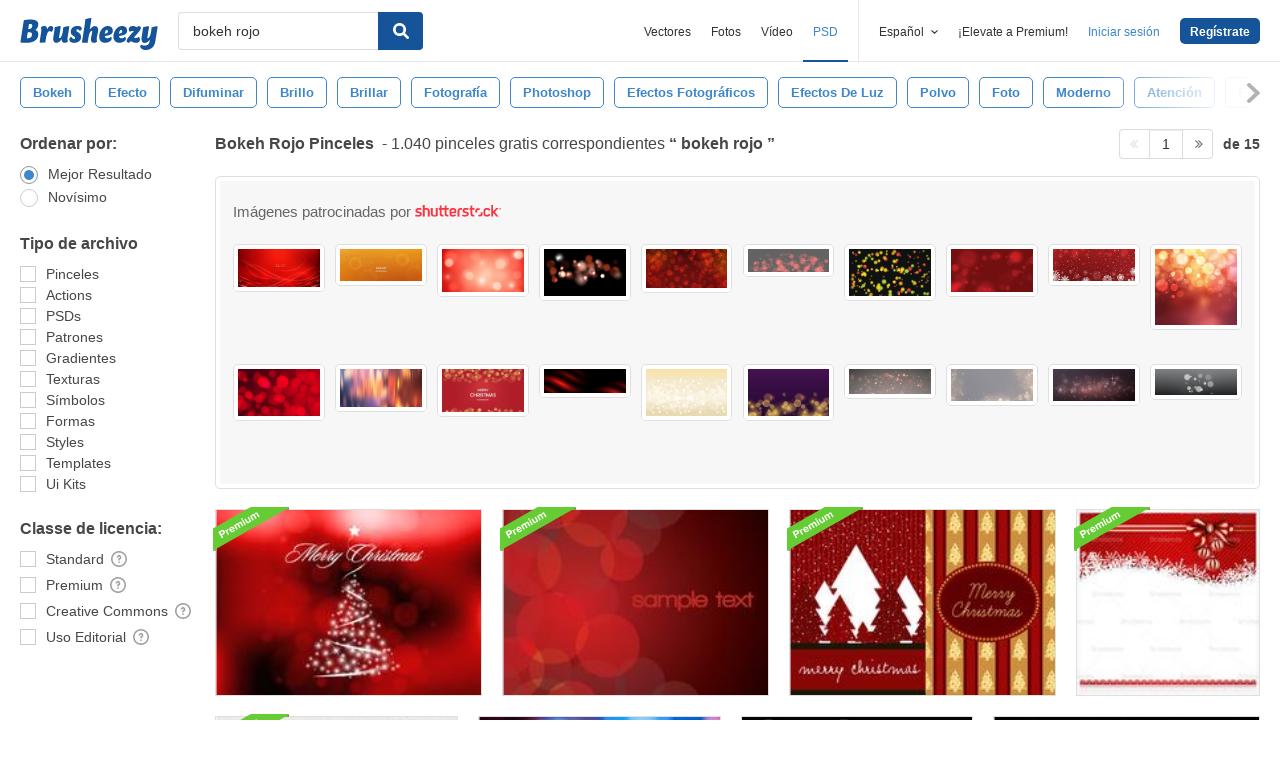

--- FILE ---
content_type: text/html; charset=utf-8
request_url: https://es.brusheezy.com/libre/bokeh-rojo
body_size: 44412
content:
<!DOCTYPE html>
<!--[if lt IE 7]>      <html lang="es" xmlns:fb="http://developers.facebook.com/schema/" xmlns:og="http://opengraphprotocol.org/schema/" class="no-js lt-ie9 lt-ie8 lt-ie7"> <![endif]-->
<!--[if IE 7]>         <html lang="es" xmlns:fb="http://developers.facebook.com/schema/" xmlns:og="http://opengraphprotocol.org/schema/" class="no-js lt-ie9 lt-ie8"> <![endif]-->
<!--[if IE 8]>         <html lang="es" xmlns:fb="http://developers.facebook.com/schema/" xmlns:og="http://opengraphprotocol.org/schema/" class="no-js lt-ie9"> <![endif]-->
<!--[if IE 9]>         <html lang="es" xmlns:fb="http://developers.facebook.com/schema/" xmlns:og="http://opengraphprotocol.org/schema/" class="no-js ie9"> <![endif]-->
<!--[if gt IE 9]><!--> <html lang="es" xmlns:fb="http://developers.facebook.com/schema/" xmlns:og="http://opengraphprotocol.org/schema/" class="no-js"> <!--<![endif]-->
  <head>
	  <script type="text/javascript">window.country_code = "US";window.remote_ip_address = '18.221.190.145'</script>
              <!-- skipping hreflang -->

    
    <link rel="dns-prefetch" href="//static.brusheezy.com">
    <meta charset="utf-8">
    <meta http-equiv="X-UA-Compatible" content="IE=edge,chrome=1">
<script>window.NREUM||(NREUM={});NREUM.info={"beacon":"bam.nr-data.net","errorBeacon":"bam.nr-data.net","licenseKey":"NRJS-e38a0a5d9f3d7a161d2","applicationID":"682498450","transactionName":"J1kMFkBaWF9cREoRVwVEAQpXRhtAUVkS","queueTime":0,"applicationTime":411,"agent":""}</script>
<script>(window.NREUM||(NREUM={})).init={ajax:{deny_list:["bam.nr-data.net"]},feature_flags:["soft_nav"]};(window.NREUM||(NREUM={})).loader_config={licenseKey:"NRJS-e38a0a5d9f3d7a161d2",applicationID:"682498450",browserID:"682498528"};;/*! For license information please see nr-loader-rum-1.306.0.min.js.LICENSE.txt */
(()=>{var e,t,r={122:(e,t,r)=>{"use strict";r.d(t,{a:()=>i});var n=r(944);function i(e,t){try{if(!e||"object"!=typeof e)return(0,n.R)(3);if(!t||"object"!=typeof t)return(0,n.R)(4);const r=Object.create(Object.getPrototypeOf(t),Object.getOwnPropertyDescriptors(t)),a=0===Object.keys(r).length?e:r;for(let o in a)if(void 0!==e[o])try{if(null===e[o]){r[o]=null;continue}Array.isArray(e[o])&&Array.isArray(t[o])?r[o]=Array.from(new Set([...e[o],...t[o]])):"object"==typeof e[o]&&"object"==typeof t[o]?r[o]=i(e[o],t[o]):r[o]=e[o]}catch(e){r[o]||(0,n.R)(1,e)}return r}catch(e){(0,n.R)(2,e)}}},154:(e,t,r)=>{"use strict";r.d(t,{OF:()=>c,RI:()=>i,WN:()=>u,bv:()=>a,eN:()=>l,gm:()=>o,mw:()=>s,sb:()=>d});var n=r(863);const i="undefined"!=typeof window&&!!window.document,a="undefined"!=typeof WorkerGlobalScope&&("undefined"!=typeof self&&self instanceof WorkerGlobalScope&&self.navigator instanceof WorkerNavigator||"undefined"!=typeof globalThis&&globalThis instanceof WorkerGlobalScope&&globalThis.navigator instanceof WorkerNavigator),o=i?window:"undefined"!=typeof WorkerGlobalScope&&("undefined"!=typeof self&&self instanceof WorkerGlobalScope&&self||"undefined"!=typeof globalThis&&globalThis instanceof WorkerGlobalScope&&globalThis),s=Boolean("hidden"===o?.document?.visibilityState),c=/iPad|iPhone|iPod/.test(o.navigator?.userAgent),d=c&&"undefined"==typeof SharedWorker,u=((()=>{const e=o.navigator?.userAgent?.match(/Firefox[/\s](\d+\.\d+)/);Array.isArray(e)&&e.length>=2&&e[1]})(),Date.now()-(0,n.t)()),l=()=>"undefined"!=typeof PerformanceNavigationTiming&&o?.performance?.getEntriesByType("navigation")?.[0]?.responseStart},163:(e,t,r)=>{"use strict";r.d(t,{j:()=>E});var n=r(384),i=r(741);var a=r(555);r(860).K7.genericEvents;const o="experimental.resources",s="register",c=e=>{if(!e||"string"!=typeof e)return!1;try{document.createDocumentFragment().querySelector(e)}catch{return!1}return!0};var d=r(614),u=r(944),l=r(122);const f="[data-nr-mask]",g=e=>(0,l.a)(e,(()=>{const e={feature_flags:[],experimental:{allow_registered_children:!1,resources:!1},mask_selector:"*",block_selector:"[data-nr-block]",mask_input_options:{color:!1,date:!1,"datetime-local":!1,email:!1,month:!1,number:!1,range:!1,search:!1,tel:!1,text:!1,time:!1,url:!1,week:!1,textarea:!1,select:!1,password:!0}};return{ajax:{deny_list:void 0,block_internal:!0,enabled:!0,autoStart:!0},api:{get allow_registered_children(){return e.feature_flags.includes(s)||e.experimental.allow_registered_children},set allow_registered_children(t){e.experimental.allow_registered_children=t},duplicate_registered_data:!1},browser_consent_mode:{enabled:!1},distributed_tracing:{enabled:void 0,exclude_newrelic_header:void 0,cors_use_newrelic_header:void 0,cors_use_tracecontext_headers:void 0,allowed_origins:void 0},get feature_flags(){return e.feature_flags},set feature_flags(t){e.feature_flags=t},generic_events:{enabled:!0,autoStart:!0},harvest:{interval:30},jserrors:{enabled:!0,autoStart:!0},logging:{enabled:!0,autoStart:!0},metrics:{enabled:!0,autoStart:!0},obfuscate:void 0,page_action:{enabled:!0},page_view_event:{enabled:!0,autoStart:!0},page_view_timing:{enabled:!0,autoStart:!0},performance:{capture_marks:!1,capture_measures:!1,capture_detail:!0,resources:{get enabled(){return e.feature_flags.includes(o)||e.experimental.resources},set enabled(t){e.experimental.resources=t},asset_types:[],first_party_domains:[],ignore_newrelic:!0}},privacy:{cookies_enabled:!0},proxy:{assets:void 0,beacon:void 0},session:{expiresMs:d.wk,inactiveMs:d.BB},session_replay:{autoStart:!0,enabled:!1,preload:!1,sampling_rate:10,error_sampling_rate:100,collect_fonts:!1,inline_images:!1,fix_stylesheets:!0,mask_all_inputs:!0,get mask_text_selector(){return e.mask_selector},set mask_text_selector(t){c(t)?e.mask_selector="".concat(t,",").concat(f):""===t||null===t?e.mask_selector=f:(0,u.R)(5,t)},get block_class(){return"nr-block"},get ignore_class(){return"nr-ignore"},get mask_text_class(){return"nr-mask"},get block_selector(){return e.block_selector},set block_selector(t){c(t)?e.block_selector+=",".concat(t):""!==t&&(0,u.R)(6,t)},get mask_input_options(){return e.mask_input_options},set mask_input_options(t){t&&"object"==typeof t?e.mask_input_options={...t,password:!0}:(0,u.R)(7,t)}},session_trace:{enabled:!0,autoStart:!0},soft_navigations:{enabled:!0,autoStart:!0},spa:{enabled:!0,autoStart:!0},ssl:void 0,user_actions:{enabled:!0,elementAttributes:["id","className","tagName","type"]}}})());var p=r(154),m=r(324);let h=0;const v={buildEnv:m.F3,distMethod:m.Xs,version:m.xv,originTime:p.WN},b={consented:!1},y={appMetadata:{},get consented(){return this.session?.state?.consent||b.consented},set consented(e){b.consented=e},customTransaction:void 0,denyList:void 0,disabled:!1,harvester:void 0,isolatedBacklog:!1,isRecording:!1,loaderType:void 0,maxBytes:3e4,obfuscator:void 0,onerror:void 0,ptid:void 0,releaseIds:{},session:void 0,timeKeeper:void 0,registeredEntities:[],jsAttributesMetadata:{bytes:0},get harvestCount(){return++h}},_=e=>{const t=(0,l.a)(e,y),r=Object.keys(v).reduce((e,t)=>(e[t]={value:v[t],writable:!1,configurable:!0,enumerable:!0},e),{});return Object.defineProperties(t,r)};var w=r(701);const x=e=>{const t=e.startsWith("http");e+="/",r.p=t?e:"https://"+e};var S=r(836),k=r(241);const R={accountID:void 0,trustKey:void 0,agentID:void 0,licenseKey:void 0,applicationID:void 0,xpid:void 0},A=e=>(0,l.a)(e,R),T=new Set;function E(e,t={},r,o){let{init:s,info:c,loader_config:d,runtime:u={},exposed:l=!0}=t;if(!c){const e=(0,n.pV)();s=e.init,c=e.info,d=e.loader_config}e.init=g(s||{}),e.loader_config=A(d||{}),c.jsAttributes??={},p.bv&&(c.jsAttributes.isWorker=!0),e.info=(0,a.D)(c);const f=e.init,m=[c.beacon,c.errorBeacon];T.has(e.agentIdentifier)||(f.proxy.assets&&(x(f.proxy.assets),m.push(f.proxy.assets)),f.proxy.beacon&&m.push(f.proxy.beacon),e.beacons=[...m],function(e){const t=(0,n.pV)();Object.getOwnPropertyNames(i.W.prototype).forEach(r=>{const n=i.W.prototype[r];if("function"!=typeof n||"constructor"===n)return;let a=t[r];e[r]&&!1!==e.exposed&&"micro-agent"!==e.runtime?.loaderType&&(t[r]=(...t)=>{const n=e[r](...t);return a?a(...t):n})})}(e),(0,n.US)("activatedFeatures",w.B),e.runSoftNavOverSpa&&=!0===f.soft_navigations.enabled&&f.feature_flags.includes("soft_nav")),u.denyList=[...f.ajax.deny_list||[],...f.ajax.block_internal?m:[]],u.ptid=e.agentIdentifier,u.loaderType=r,e.runtime=_(u),T.has(e.agentIdentifier)||(e.ee=S.ee.get(e.agentIdentifier),e.exposed=l,(0,k.W)({agentIdentifier:e.agentIdentifier,drained:!!w.B?.[e.agentIdentifier],type:"lifecycle",name:"initialize",feature:void 0,data:e.config})),T.add(e.agentIdentifier)}},234:(e,t,r)=>{"use strict";r.d(t,{W:()=>a});var n=r(836),i=r(687);class a{constructor(e,t){this.agentIdentifier=e,this.ee=n.ee.get(e),this.featureName=t,this.blocked=!1}deregisterDrain(){(0,i.x3)(this.agentIdentifier,this.featureName)}}},241:(e,t,r)=>{"use strict";r.d(t,{W:()=>a});var n=r(154);const i="newrelic";function a(e={}){try{n.gm.dispatchEvent(new CustomEvent(i,{detail:e}))}catch(e){}}},261:(e,t,r)=>{"use strict";r.d(t,{$9:()=>d,BL:()=>s,CH:()=>g,Dl:()=>_,Fw:()=>y,PA:()=>h,Pl:()=>n,Pv:()=>k,Tb:()=>l,U2:()=>a,V1:()=>S,Wb:()=>x,bt:()=>b,cD:()=>v,d3:()=>w,dT:()=>c,eY:()=>p,fF:()=>f,hG:()=>i,k6:()=>o,nb:()=>m,o5:()=>u});const n="api-",i="addPageAction",a="addToTrace",o="addRelease",s="finished",c="interaction",d="log",u="noticeError",l="pauseReplay",f="recordCustomEvent",g="recordReplay",p="register",m="setApplicationVersion",h="setCurrentRouteName",v="setCustomAttribute",b="setErrorHandler",y="setPageViewName",_="setUserId",w="start",x="wrapLogger",S="measure",k="consent"},289:(e,t,r)=>{"use strict";r.d(t,{GG:()=>o,Qr:()=>c,sB:()=>s});var n=r(878),i=r(389);function a(){return"undefined"==typeof document||"complete"===document.readyState}function o(e,t){if(a())return e();const r=(0,i.J)(e),o=setInterval(()=>{a()&&(clearInterval(o),r())},500);(0,n.sp)("load",r,t)}function s(e){if(a())return e();(0,n.DD)("DOMContentLoaded",e)}function c(e){if(a())return e();(0,n.sp)("popstate",e)}},324:(e,t,r)=>{"use strict";r.d(t,{F3:()=>i,Xs:()=>a,xv:()=>n});const n="1.306.0",i="PROD",a="CDN"},374:(e,t,r)=>{r.nc=(()=>{try{return document?.currentScript?.nonce}catch(e){}return""})()},384:(e,t,r)=>{"use strict";r.d(t,{NT:()=>o,US:()=>u,Zm:()=>s,bQ:()=>d,dV:()=>c,pV:()=>l});var n=r(154),i=r(863),a=r(910);const o={beacon:"bam.nr-data.net",errorBeacon:"bam.nr-data.net"};function s(){return n.gm.NREUM||(n.gm.NREUM={}),void 0===n.gm.newrelic&&(n.gm.newrelic=n.gm.NREUM),n.gm.NREUM}function c(){let e=s();return e.o||(e.o={ST:n.gm.setTimeout,SI:n.gm.setImmediate||n.gm.setInterval,CT:n.gm.clearTimeout,XHR:n.gm.XMLHttpRequest,REQ:n.gm.Request,EV:n.gm.Event,PR:n.gm.Promise,MO:n.gm.MutationObserver,FETCH:n.gm.fetch,WS:n.gm.WebSocket},(0,a.i)(...Object.values(e.o))),e}function d(e,t){let r=s();r.initializedAgents??={},t.initializedAt={ms:(0,i.t)(),date:new Date},r.initializedAgents[e]=t}function u(e,t){s()[e]=t}function l(){return function(){let e=s();const t=e.info||{};e.info={beacon:o.beacon,errorBeacon:o.errorBeacon,...t}}(),function(){let e=s();const t=e.init||{};e.init={...t}}(),c(),function(){let e=s();const t=e.loader_config||{};e.loader_config={...t}}(),s()}},389:(e,t,r)=>{"use strict";function n(e,t=500,r={}){const n=r?.leading||!1;let i;return(...r)=>{n&&void 0===i&&(e.apply(this,r),i=setTimeout(()=>{i=clearTimeout(i)},t)),n||(clearTimeout(i),i=setTimeout(()=>{e.apply(this,r)},t))}}function i(e){let t=!1;return(...r)=>{t||(t=!0,e.apply(this,r))}}r.d(t,{J:()=>i,s:()=>n})},555:(e,t,r)=>{"use strict";r.d(t,{D:()=>s,f:()=>o});var n=r(384),i=r(122);const a={beacon:n.NT.beacon,errorBeacon:n.NT.errorBeacon,licenseKey:void 0,applicationID:void 0,sa:void 0,queueTime:void 0,applicationTime:void 0,ttGuid:void 0,user:void 0,account:void 0,product:void 0,extra:void 0,jsAttributes:{},userAttributes:void 0,atts:void 0,transactionName:void 0,tNamePlain:void 0};function o(e){try{return!!e.licenseKey&&!!e.errorBeacon&&!!e.applicationID}catch(e){return!1}}const s=e=>(0,i.a)(e,a)},566:(e,t,r)=>{"use strict";r.d(t,{LA:()=>s,bz:()=>o});var n=r(154);const i="xxxxxxxx-xxxx-4xxx-yxxx-xxxxxxxxxxxx";function a(e,t){return e?15&e[t]:16*Math.random()|0}function o(){const e=n.gm?.crypto||n.gm?.msCrypto;let t,r=0;return e&&e.getRandomValues&&(t=e.getRandomValues(new Uint8Array(30))),i.split("").map(e=>"x"===e?a(t,r++).toString(16):"y"===e?(3&a()|8).toString(16):e).join("")}function s(e){const t=n.gm?.crypto||n.gm?.msCrypto;let r,i=0;t&&t.getRandomValues&&(r=t.getRandomValues(new Uint8Array(e)));const o=[];for(var s=0;s<e;s++)o.push(a(r,i++).toString(16));return o.join("")}},606:(e,t,r)=>{"use strict";r.d(t,{i:()=>a});var n=r(908);a.on=o;var i=a.handlers={};function a(e,t,r,a){o(a||n.d,i,e,t,r)}function o(e,t,r,i,a){a||(a="feature"),e||(e=n.d);var o=t[a]=t[a]||{};(o[r]=o[r]||[]).push([e,i])}},607:(e,t,r)=>{"use strict";r.d(t,{W:()=>n});const n=(0,r(566).bz)()},614:(e,t,r)=>{"use strict";r.d(t,{BB:()=>o,H3:()=>n,g:()=>d,iL:()=>c,tS:()=>s,uh:()=>i,wk:()=>a});const n="NRBA",i="SESSION",a=144e5,o=18e5,s={STARTED:"session-started",PAUSE:"session-pause",RESET:"session-reset",RESUME:"session-resume",UPDATE:"session-update"},c={SAME_TAB:"same-tab",CROSS_TAB:"cross-tab"},d={OFF:0,FULL:1,ERROR:2}},630:(e,t,r)=>{"use strict";r.d(t,{T:()=>n});const n=r(860).K7.pageViewEvent},646:(e,t,r)=>{"use strict";r.d(t,{y:()=>n});class n{constructor(e){this.contextId=e}}},687:(e,t,r)=>{"use strict";r.d(t,{Ak:()=>d,Ze:()=>f,x3:()=>u});var n=r(241),i=r(836),a=r(606),o=r(860),s=r(646);const c={};function d(e,t){const r={staged:!1,priority:o.P3[t]||0};l(e),c[e].get(t)||c[e].set(t,r)}function u(e,t){e&&c[e]&&(c[e].get(t)&&c[e].delete(t),p(e,t,!1),c[e].size&&g(e))}function l(e){if(!e)throw new Error("agentIdentifier required");c[e]||(c[e]=new Map)}function f(e="",t="feature",r=!1){if(l(e),!e||!c[e].get(t)||r)return p(e,t);c[e].get(t).staged=!0,g(e)}function g(e){const t=Array.from(c[e]);t.every(([e,t])=>t.staged)&&(t.sort((e,t)=>e[1].priority-t[1].priority),t.forEach(([t])=>{c[e].delete(t),p(e,t)}))}function p(e,t,r=!0){const o=e?i.ee.get(e):i.ee,c=a.i.handlers;if(!o.aborted&&o.backlog&&c){if((0,n.W)({agentIdentifier:e,type:"lifecycle",name:"drain",feature:t}),r){const e=o.backlog[t],r=c[t];if(r){for(let t=0;e&&t<e.length;++t)m(e[t],r);Object.entries(r).forEach(([e,t])=>{Object.values(t||{}).forEach(t=>{t[0]?.on&&t[0]?.context()instanceof s.y&&t[0].on(e,t[1])})})}}o.isolatedBacklog||delete c[t],o.backlog[t]=null,o.emit("drain-"+t,[])}}function m(e,t){var r=e[1];Object.values(t[r]||{}).forEach(t=>{var r=e[0];if(t[0]===r){var n=t[1],i=e[3],a=e[2];n.apply(i,a)}})}},699:(e,t,r)=>{"use strict";r.d(t,{It:()=>a,KC:()=>s,No:()=>i,qh:()=>o});var n=r(860);const i=16e3,a=1e6,o="SESSION_ERROR",s={[n.K7.logging]:!0,[n.K7.genericEvents]:!1,[n.K7.jserrors]:!1,[n.K7.ajax]:!1}},701:(e,t,r)=>{"use strict";r.d(t,{B:()=>a,t:()=>o});var n=r(241);const i=new Set,a={};function o(e,t){const r=t.agentIdentifier;a[r]??={},e&&"object"==typeof e&&(i.has(r)||(t.ee.emit("rumresp",[e]),a[r]=e,i.add(r),(0,n.W)({agentIdentifier:r,loaded:!0,drained:!0,type:"lifecycle",name:"load",feature:void 0,data:e})))}},741:(e,t,r)=>{"use strict";r.d(t,{W:()=>a});var n=r(944),i=r(261);class a{#e(e,...t){if(this[e]!==a.prototype[e])return this[e](...t);(0,n.R)(35,e)}addPageAction(e,t){return this.#e(i.hG,e,t)}register(e){return this.#e(i.eY,e)}recordCustomEvent(e,t){return this.#e(i.fF,e,t)}setPageViewName(e,t){return this.#e(i.Fw,e,t)}setCustomAttribute(e,t,r){return this.#e(i.cD,e,t,r)}noticeError(e,t){return this.#e(i.o5,e,t)}setUserId(e){return this.#e(i.Dl,e)}setApplicationVersion(e){return this.#e(i.nb,e)}setErrorHandler(e){return this.#e(i.bt,e)}addRelease(e,t){return this.#e(i.k6,e,t)}log(e,t){return this.#e(i.$9,e,t)}start(){return this.#e(i.d3)}finished(e){return this.#e(i.BL,e)}recordReplay(){return this.#e(i.CH)}pauseReplay(){return this.#e(i.Tb)}addToTrace(e){return this.#e(i.U2,e)}setCurrentRouteName(e){return this.#e(i.PA,e)}interaction(e){return this.#e(i.dT,e)}wrapLogger(e,t,r){return this.#e(i.Wb,e,t,r)}measure(e,t){return this.#e(i.V1,e,t)}consent(e){return this.#e(i.Pv,e)}}},782:(e,t,r)=>{"use strict";r.d(t,{T:()=>n});const n=r(860).K7.pageViewTiming},836:(e,t,r)=>{"use strict";r.d(t,{P:()=>s,ee:()=>c});var n=r(384),i=r(990),a=r(646),o=r(607);const s="nr@context:".concat(o.W),c=function e(t,r){var n={},o={},u={},l=!1;try{l=16===r.length&&d.initializedAgents?.[r]?.runtime.isolatedBacklog}catch(e){}var f={on:p,addEventListener:p,removeEventListener:function(e,t){var r=n[e];if(!r)return;for(var i=0;i<r.length;i++)r[i]===t&&r.splice(i,1)},emit:function(e,r,n,i,a){!1!==a&&(a=!0);if(c.aborted&&!i)return;t&&a&&t.emit(e,r,n);var s=g(n);m(e).forEach(e=>{e.apply(s,r)});var d=v()[o[e]];d&&d.push([f,e,r,s]);return s},get:h,listeners:m,context:g,buffer:function(e,t){const r=v();if(t=t||"feature",f.aborted)return;Object.entries(e||{}).forEach(([e,n])=>{o[n]=t,t in r||(r[t]=[])})},abort:function(){f._aborted=!0,Object.keys(f.backlog).forEach(e=>{delete f.backlog[e]})},isBuffering:function(e){return!!v()[o[e]]},debugId:r,backlog:l?{}:t&&"object"==typeof t.backlog?t.backlog:{},isolatedBacklog:l};return Object.defineProperty(f,"aborted",{get:()=>{let e=f._aborted||!1;return e||(t&&(e=t.aborted),e)}}),f;function g(e){return e&&e instanceof a.y?e:e?(0,i.I)(e,s,()=>new a.y(s)):new a.y(s)}function p(e,t){n[e]=m(e).concat(t)}function m(e){return n[e]||[]}function h(t){return u[t]=u[t]||e(f,t)}function v(){return f.backlog}}(void 0,"globalEE"),d=(0,n.Zm)();d.ee||(d.ee=c)},843:(e,t,r)=>{"use strict";r.d(t,{G:()=>a,u:()=>i});var n=r(878);function i(e,t=!1,r,i){(0,n.DD)("visibilitychange",function(){if(t)return void("hidden"===document.visibilityState&&e());e(document.visibilityState)},r,i)}function a(e,t,r){(0,n.sp)("pagehide",e,t,r)}},860:(e,t,r)=>{"use strict";r.d(t,{$J:()=>u,K7:()=>c,P3:()=>d,XX:()=>i,Yy:()=>s,df:()=>a,qY:()=>n,v4:()=>o});const n="events",i="jserrors",a="browser/blobs",o="rum",s="browser/logs",c={ajax:"ajax",genericEvents:"generic_events",jserrors:i,logging:"logging",metrics:"metrics",pageAction:"page_action",pageViewEvent:"page_view_event",pageViewTiming:"page_view_timing",sessionReplay:"session_replay",sessionTrace:"session_trace",softNav:"soft_navigations",spa:"spa"},d={[c.pageViewEvent]:1,[c.pageViewTiming]:2,[c.metrics]:3,[c.jserrors]:4,[c.spa]:5,[c.ajax]:6,[c.sessionTrace]:7,[c.softNav]:8,[c.sessionReplay]:9,[c.logging]:10,[c.genericEvents]:11},u={[c.pageViewEvent]:o,[c.pageViewTiming]:n,[c.ajax]:n,[c.spa]:n,[c.softNav]:n,[c.metrics]:i,[c.jserrors]:i,[c.sessionTrace]:a,[c.sessionReplay]:a,[c.logging]:s,[c.genericEvents]:"ins"}},863:(e,t,r)=>{"use strict";function n(){return Math.floor(performance.now())}r.d(t,{t:()=>n})},878:(e,t,r)=>{"use strict";function n(e,t){return{capture:e,passive:!1,signal:t}}function i(e,t,r=!1,i){window.addEventListener(e,t,n(r,i))}function a(e,t,r=!1,i){document.addEventListener(e,t,n(r,i))}r.d(t,{DD:()=>a,jT:()=>n,sp:()=>i})},908:(e,t,r)=>{"use strict";r.d(t,{d:()=>n,p:()=>i});var n=r(836).ee.get("handle");function i(e,t,r,i,a){a?(a.buffer([e],i),a.emit(e,t,r)):(n.buffer([e],i),n.emit(e,t,r))}},910:(e,t,r)=>{"use strict";r.d(t,{i:()=>a});var n=r(944);const i=new Map;function a(...e){return e.every(e=>{if(i.has(e))return i.get(e);const t="function"==typeof e?e.toString():"",r=t.includes("[native code]"),a=t.includes("nrWrapper");return r||a||(0,n.R)(64,e?.name||t),i.set(e,r),r})}},944:(e,t,r)=>{"use strict";r.d(t,{R:()=>i});var n=r(241);function i(e,t){"function"==typeof console.debug&&(console.debug("New Relic Warning: https://github.com/newrelic/newrelic-browser-agent/blob/main/docs/warning-codes.md#".concat(e),t),(0,n.W)({agentIdentifier:null,drained:null,type:"data",name:"warn",feature:"warn",data:{code:e,secondary:t}}))}},969:(e,t,r)=>{"use strict";r.d(t,{TZ:()=>n,XG:()=>s,rs:()=>i,xV:()=>o,z_:()=>a});const n=r(860).K7.metrics,i="sm",a="cm",o="storeSupportabilityMetrics",s="storeEventMetrics"},990:(e,t,r)=>{"use strict";r.d(t,{I:()=>i});var n=Object.prototype.hasOwnProperty;function i(e,t,r){if(n.call(e,t))return e[t];var i=r();if(Object.defineProperty&&Object.keys)try{return Object.defineProperty(e,t,{value:i,writable:!0,enumerable:!1}),i}catch(e){}return e[t]=i,i}}},n={};function i(e){var t=n[e];if(void 0!==t)return t.exports;var a=n[e]={exports:{}};return r[e](a,a.exports,i),a.exports}i.m=r,i.d=(e,t)=>{for(var r in t)i.o(t,r)&&!i.o(e,r)&&Object.defineProperty(e,r,{enumerable:!0,get:t[r]})},i.f={},i.e=e=>Promise.all(Object.keys(i.f).reduce((t,r)=>(i.f[r](e,t),t),[])),i.u=e=>"nr-rum-1.306.0.min.js",i.o=(e,t)=>Object.prototype.hasOwnProperty.call(e,t),e={},t="NRBA-1.306.0.PROD:",i.l=(r,n,a,o)=>{if(e[r])e[r].push(n);else{var s,c;if(void 0!==a)for(var d=document.getElementsByTagName("script"),u=0;u<d.length;u++){var l=d[u];if(l.getAttribute("src")==r||l.getAttribute("data-webpack")==t+a){s=l;break}}if(!s){c=!0;var f={296:"sha512-XHJAyYwsxAD4jnOFenBf2aq49/pv28jKOJKs7YGQhagYYI2Zk8nHflZPdd7WiilkmEkgIZQEFX4f1AJMoyzKwA=="};(s=document.createElement("script")).charset="utf-8",i.nc&&s.setAttribute("nonce",i.nc),s.setAttribute("data-webpack",t+a),s.src=r,0!==s.src.indexOf(window.location.origin+"/")&&(s.crossOrigin="anonymous"),f[o]&&(s.integrity=f[o])}e[r]=[n];var g=(t,n)=>{s.onerror=s.onload=null,clearTimeout(p);var i=e[r];if(delete e[r],s.parentNode&&s.parentNode.removeChild(s),i&&i.forEach(e=>e(n)),t)return t(n)},p=setTimeout(g.bind(null,void 0,{type:"timeout",target:s}),12e4);s.onerror=g.bind(null,s.onerror),s.onload=g.bind(null,s.onload),c&&document.head.appendChild(s)}},i.r=e=>{"undefined"!=typeof Symbol&&Symbol.toStringTag&&Object.defineProperty(e,Symbol.toStringTag,{value:"Module"}),Object.defineProperty(e,"__esModule",{value:!0})},i.p="https://js-agent.newrelic.com/",(()=>{var e={374:0,840:0};i.f.j=(t,r)=>{var n=i.o(e,t)?e[t]:void 0;if(0!==n)if(n)r.push(n[2]);else{var a=new Promise((r,i)=>n=e[t]=[r,i]);r.push(n[2]=a);var o=i.p+i.u(t),s=new Error;i.l(o,r=>{if(i.o(e,t)&&(0!==(n=e[t])&&(e[t]=void 0),n)){var a=r&&("load"===r.type?"missing":r.type),o=r&&r.target&&r.target.src;s.message="Loading chunk "+t+" failed: ("+a+": "+o+")",s.name="ChunkLoadError",s.type=a,s.request=o,n[1](s)}},"chunk-"+t,t)}};var t=(t,r)=>{var n,a,[o,s,c]=r,d=0;if(o.some(t=>0!==e[t])){for(n in s)i.o(s,n)&&(i.m[n]=s[n]);if(c)c(i)}for(t&&t(r);d<o.length;d++)a=o[d],i.o(e,a)&&e[a]&&e[a][0](),e[a]=0},r=self["webpackChunk:NRBA-1.306.0.PROD"]=self["webpackChunk:NRBA-1.306.0.PROD"]||[];r.forEach(t.bind(null,0)),r.push=t.bind(null,r.push.bind(r))})(),(()=>{"use strict";i(374);var e=i(566),t=i(741);class r extends t.W{agentIdentifier=(0,e.LA)(16)}var n=i(860);const a=Object.values(n.K7);var o=i(163);var s=i(908),c=i(863),d=i(261),u=i(241),l=i(944),f=i(701),g=i(969);function p(e,t,i,a){const o=a||i;!o||o[e]&&o[e]!==r.prototype[e]||(o[e]=function(){(0,s.p)(g.xV,["API/"+e+"/called"],void 0,n.K7.metrics,i.ee),(0,u.W)({agentIdentifier:i.agentIdentifier,drained:!!f.B?.[i.agentIdentifier],type:"data",name:"api",feature:d.Pl+e,data:{}});try{return t.apply(this,arguments)}catch(e){(0,l.R)(23,e)}})}function m(e,t,r,n,i){const a=e.info;null===r?delete a.jsAttributes[t]:a.jsAttributes[t]=r,(i||null===r)&&(0,s.p)(d.Pl+n,[(0,c.t)(),t,r],void 0,"session",e.ee)}var h=i(687),v=i(234),b=i(289),y=i(154),_=i(384);const w=e=>y.RI&&!0===e?.privacy.cookies_enabled;function x(e){return!!(0,_.dV)().o.MO&&w(e)&&!0===e?.session_trace.enabled}var S=i(389),k=i(699);class R extends v.W{constructor(e,t){super(e.agentIdentifier,t),this.agentRef=e,this.abortHandler=void 0,this.featAggregate=void 0,this.loadedSuccessfully=void 0,this.onAggregateImported=new Promise(e=>{this.loadedSuccessfully=e}),this.deferred=Promise.resolve(),!1===e.init[this.featureName].autoStart?this.deferred=new Promise((t,r)=>{this.ee.on("manual-start-all",(0,S.J)(()=>{(0,h.Ak)(e.agentIdentifier,this.featureName),t()}))}):(0,h.Ak)(e.agentIdentifier,t)}importAggregator(e,t,r={}){if(this.featAggregate)return;const n=async()=>{let n;await this.deferred;try{if(w(e.init)){const{setupAgentSession:t}=await i.e(296).then(i.bind(i,305));n=t(e)}}catch(e){(0,l.R)(20,e),this.ee.emit("internal-error",[e]),(0,s.p)(k.qh,[e],void 0,this.featureName,this.ee)}try{if(!this.#t(this.featureName,n,e.init))return(0,h.Ze)(this.agentIdentifier,this.featureName),void this.loadedSuccessfully(!1);const{Aggregate:i}=await t();this.featAggregate=new i(e,r),e.runtime.harvester.initializedAggregates.push(this.featAggregate),this.loadedSuccessfully(!0)}catch(e){(0,l.R)(34,e),this.abortHandler?.(),(0,h.Ze)(this.agentIdentifier,this.featureName,!0),this.loadedSuccessfully(!1),this.ee&&this.ee.abort()}};y.RI?(0,b.GG)(()=>n(),!0):n()}#t(e,t,r){if(this.blocked)return!1;switch(e){case n.K7.sessionReplay:return x(r)&&!!t;case n.K7.sessionTrace:return!!t;default:return!0}}}var A=i(630),T=i(614);class E extends R{static featureName=A.T;constructor(e){var t;super(e,A.T),this.setupInspectionEvents(e.agentIdentifier),t=e,p(d.Fw,function(e,r){"string"==typeof e&&("/"!==e.charAt(0)&&(e="/"+e),t.runtime.customTransaction=(r||"http://custom.transaction")+e,(0,s.p)(d.Pl+d.Fw,[(0,c.t)()],void 0,void 0,t.ee))},t),this.importAggregator(e,()=>i.e(296).then(i.bind(i,943)))}setupInspectionEvents(e){const t=(t,r)=>{t&&(0,u.W)({agentIdentifier:e,timeStamp:t.timeStamp,loaded:"complete"===t.target.readyState,type:"window",name:r,data:t.target.location+""})};(0,b.sB)(e=>{t(e,"DOMContentLoaded")}),(0,b.GG)(e=>{t(e,"load")}),(0,b.Qr)(e=>{t(e,"navigate")}),this.ee.on(T.tS.UPDATE,(t,r)=>{(0,u.W)({agentIdentifier:e,type:"lifecycle",name:"session",data:r})})}}var N=i(843),I=i(782);class j extends R{static featureName=I.T;constructor(e){super(e,I.T),y.RI&&((0,N.u)(()=>(0,s.p)("docHidden",[(0,c.t)()],void 0,I.T,this.ee),!0),(0,N.G)(()=>(0,s.p)("winPagehide",[(0,c.t)()],void 0,I.T,this.ee)),this.importAggregator(e,()=>i.e(296).then(i.bind(i,117))))}}class P extends R{static featureName=g.TZ;constructor(e){super(e,g.TZ),y.RI&&document.addEventListener("securitypolicyviolation",e=>{(0,s.p)(g.xV,["Generic/CSPViolation/Detected"],void 0,this.featureName,this.ee)}),this.importAggregator(e,()=>i.e(296).then(i.bind(i,623)))}}new class extends r{constructor(e){var t;(super(),y.gm)?(this.features={},(0,_.bQ)(this.agentIdentifier,this),this.desiredFeatures=new Set(e.features||[]),this.desiredFeatures.add(E),this.runSoftNavOverSpa=[...this.desiredFeatures].some(e=>e.featureName===n.K7.softNav),(0,o.j)(this,e,e.loaderType||"agent"),t=this,p(d.cD,function(e,r,n=!1){if("string"==typeof e){if(["string","number","boolean"].includes(typeof r)||null===r)return m(t,e,r,d.cD,n);(0,l.R)(40,typeof r)}else(0,l.R)(39,typeof e)},t),function(e){p(d.Dl,function(t){if("string"==typeof t||null===t)return m(e,"enduser.id",t,d.Dl,!0);(0,l.R)(41,typeof t)},e)}(this),function(e){p(d.nb,function(t){if("string"==typeof t||null===t)return m(e,"application.version",t,d.nb,!1);(0,l.R)(42,typeof t)},e)}(this),function(e){p(d.d3,function(){e.ee.emit("manual-start-all")},e)}(this),function(e){p(d.Pv,function(t=!0){if("boolean"==typeof t){if((0,s.p)(d.Pl+d.Pv,[t],void 0,"session",e.ee),e.runtime.consented=t,t){const t=e.features.page_view_event;t.onAggregateImported.then(e=>{const r=t.featAggregate;e&&!r.sentRum&&r.sendRum()})}}else(0,l.R)(65,typeof t)},e)}(this),this.run()):(0,l.R)(21)}get config(){return{info:this.info,init:this.init,loader_config:this.loader_config,runtime:this.runtime}}get api(){return this}run(){try{const e=function(e){const t={};return a.forEach(r=>{t[r]=!!e[r]?.enabled}),t}(this.init),t=[...this.desiredFeatures];t.sort((e,t)=>n.P3[e.featureName]-n.P3[t.featureName]),t.forEach(t=>{if(!e[t.featureName]&&t.featureName!==n.K7.pageViewEvent)return;if(this.runSoftNavOverSpa&&t.featureName===n.K7.spa)return;if(!this.runSoftNavOverSpa&&t.featureName===n.K7.softNav)return;const r=function(e){switch(e){case n.K7.ajax:return[n.K7.jserrors];case n.K7.sessionTrace:return[n.K7.ajax,n.K7.pageViewEvent];case n.K7.sessionReplay:return[n.K7.sessionTrace];case n.K7.pageViewTiming:return[n.K7.pageViewEvent];default:return[]}}(t.featureName).filter(e=>!(e in this.features));r.length>0&&(0,l.R)(36,{targetFeature:t.featureName,missingDependencies:r}),this.features[t.featureName]=new t(this)})}catch(e){(0,l.R)(22,e);for(const e in this.features)this.features[e].abortHandler?.();const t=(0,_.Zm)();delete t.initializedAgents[this.agentIdentifier]?.features,delete this.sharedAggregator;return t.ee.get(this.agentIdentifier).abort(),!1}}}({features:[E,j,P],loaderType:"lite"})})()})();</script>
    <meta name="viewport" content="width=device-width, initial-scale=1.0, minimum-scale=1.0" />
    <title>Gratis Bokeh Rojo Pinceles - (1.040 Descargas Gratis)</title>
<meta content="1.040 Mejor Gratis Bokeh Rojo Pincel Descargas del Brusheezy comunidad. Gratis Bokeh Rojo Pinceles licencia como creative commons, open source, e mucho más!" name="description" />
<meta content="Brusheezy" property="og:site_name" />
<meta content="Gratis Bokeh Rojo Pinceles - (1.040 Descargas Gratis)" property="og:title" />
<meta content="https://es.brusheezy.com/libre/bokeh-rojo" property="og:url" />
<meta content="es_ES" property="og:locale" />
<meta content="en_US" property="og:locale:alternate" />
<meta content="de_DE" property="og:locale:alternate" />
<meta content="fr_FR" property="og:locale:alternate" />
<meta content="nl_NL" property="og:locale:alternate" />
<meta content="pt_BR" property="og:locale:alternate" />
<meta content="sv_SE" property="og:locale:alternate" />
<meta content="https://static.brusheezy.com/system/resources/previews/000/058/863/original/blurry-bokeh-beads-photoshop-backgrounds.jpg" property="og:image" />
    <link href="/favicon.ico" rel="shortcut icon"></link><link href="/favicon.png" rel="icon" sizes="48x48" type="image/png"></link><link href="/apple-touch-icon-precomposed.png" rel="apple-touch-icon-precomposed"></link>
    <link href="https://maxcdn.bootstrapcdn.com/font-awesome/4.6.3/css/font-awesome.min.css" media="screen" rel="stylesheet" type="text/css" />
    <script src="https://static.brusheezy.com/assets/modernizr.custom.83825-93372fb200ead74f1d44254d993c5440.js" type="text/javascript"></script>
    <link href="https://static.brusheezy.com/assets/application-e6fc89b3e1f8c6290743690971644994.css" media="screen" rel="stylesheet" type="text/css" />
    <link href="https://static.brusheezy.com/assets/print-ac38768f09270df2214d2c500c647adc.css" media="print" rel="stylesheet" type="text/css" />
    <link href="https://feeds.feedburner.com/eezyinc/brusheezy-images" rel="alternate" title="RSS" type="application/rss+xml" />

          <link rel="canonical" href="https://es.brusheezy.com/libre/bokeh-rojo">


    <meta content="authenticity_token" name="csrf-param" />
<meta content="qcSgrInRhI3N2m64PdLcRy3w5GN4LAB9kzNpaa/biIc=" name="csrf-token" />
    <!-- Begin TextBlock "HTML - Head" -->
<meta name="google-site-verification" content="pfGHD8M12iD8MZoiUsSycicUuSitnj2scI2cB_MvoYw" />
<meta name="tinfoil-site-verification" content="6d4a376b35cc11699dd86a787c7b5ae10b5c70f0" />
<meta name="msvalidate.01" content="9E7A3F56C01FB9B69FCDD1FBD287CAE4" />
<meta name="p:domain_verify" content="e95f03b955f8191de30e476f8527821e"/>
<meta property="fb:page_id" content="111431139680" />
<!--<script type="text/javascript" src="http://api.xeezy.com/api.min.js"></script>-->
<script type="text/javascript" src="https://partner.googleadservices.com/gampad/google_service.js">
</script>
<script type="text/javascript">
  GS_googleAddAdSenseService("ca-pub-8467368486217144");
  GS_googleEnableAllServices();
  </script>
<script type="text/javascript">
  GA_googleAddSlot("ca-pub-8467368486217144", "Brusheezy_Bottom_300x250_ROS");
  GA_googleAddSlot("ca-pub-8467368486217144", "Brusheezy_Top_Med_Rectangle");
  GA_googleAddSlot("ca-pub-8467368486217144", "x2background-placement");
  GA_googleAddSlot("ca-pub-8467368486217144", "Top_Leaderboard");
  GA_googleFetchAds();
</script>
<link href="https://plus.google.com/116840303500574370724" rel="publisher" />

<!-- Download Popup Config -->
<script type='text/javascript'>
$(function () {
  if (typeof downloadPopup != 'undefined') {
    downloadPopup.testPercentage = 0.00;
  }
}); 
</script>

<!-- End TextBlock "HTML - Head" -->
      <link href="https://static.brusheezy.com/assets/splittests/new_search_ui-418ee10ba4943587578300e2dfed9bdf.css" media="screen" rel="stylesheet" type="text/css" />

  <script type="text/javascript">
    window.searchScope = 'External';
  </script>
    <link rel="next" href="https://es.brusheezy.com/libre/bokeh-rojo?page=2" />


    <script type="application/ld+json">
      {
        "@context": "http://schema.org",
        "@type": "WebSite",
        "name": "brusheezy",
        "url": "https://www.brusheezy.com"
      }
   </script>

    <script type="application/ld+json">
      {
      "@context": "http://schema.org",
      "@type": "Organization",
      "url": "https://www.brusheezy.com",
      "logo": "https://static.brusheezy.com/assets/structured_data/brusheezy-logo-63a0370ba72197d03d41c8ee2a3fe30d.svg",
      "sameAs": [
        "https://www.facebook.com/brusheezy",
        "https://twitter.com/brusheezy",
        "https://pinterest.com/brusheezy/",
        "https://www.youtube.com/EezyInc",
        "https://instagram.com/eezy/",
        "https://www.snapchat.com/add/eezy",
        "https://google.com/+brusheezy"
      ]
     }
    </script>

    <script src="https://static.brusheezy.com/assets/sp-32e34cb9c56d3cd62718aba7a1338855.js" type="text/javascript"></script>
<script type="text/javascript">
  document.addEventListener('DOMContentLoaded', function() {
    snowplow('newTracker', 'sp', 'a.vecteezy.com', {
      appId: 'brusheezy_production',
      discoverRootDomain: true,
      eventMethod: 'beacon',
      cookieSameSite: 'Lax',
      context: {
        webPage: true,
        performanceTiming: true,
        gaCookies: true,
        geolocation: false
      }
    });
    snowplow('setUserIdFromCookie', 'rollout');
    snowplow('enableActivityTracking', {minimumVisitLength: 10, heartbeatDelay: 10});
    snowplow('enableLinkClickTracking');
    snowplow('trackPageView');
  });
</script>

  </head>

  <body class="proper-sticky-ads   full-width-search fullwidth has-sticky-header redesign-layout searches-show"
        data-site="brusheezy">
    
<link rel="preconnect" href="https://a.pub.network/" crossorigin />
<link rel="preconnect" href="https://b.pub.network/" crossorigin />
<link rel="preconnect" href="https://c.pub.network/" crossorigin />
<link rel="preconnect" href="https://d.pub.network/" crossorigin />
<link rel="preconnect" href="https://c.amazon-adsystem.com" crossorigin />
<link rel="preconnect" href="https://s.amazon-adsystem.com" crossorigin />
<link rel="preconnect" href="https://secure.quantserve.com/" crossorigin />
<link rel="preconnect" href="https://rules.quantcount.com/" crossorigin />
<link rel="preconnect" href="https://pixel.quantserve.com/" crossorigin />
<link rel="preconnect" href="https://btloader.com/" crossorigin />
<link rel="preconnect" href="https://api.btloader.com/" crossorigin />
<link rel="preconnect" href="https://confiant-integrations.global.ssl.fastly.net" crossorigin />
<link rel="stylesheet" href="https://a.pub.network/brusheezy-com/cls.css">
<script data-cfasync="false" type="text/javascript">
  var freestar = freestar || {};
  freestar.queue = freestar.queue || [];
  freestar.config = freestar.config || {};
  freestar.config.enabled_slots = [];
  freestar.initCallback = function () { (freestar.config.enabled_slots.length === 0) ? freestar.initCallbackCalled = false : freestar.newAdSlots(freestar.config.enabled_slots) }
</script>
<script src="https://a.pub.network/brusheezy-com/pubfig.min.js" data-cfasync="false" async></script>
<style>
.fs-sticky-footer {
  background: rgba(247, 247, 247, 0.9) !important;
}
</style>
<!-- Tag ID: brusheezy_1x1_bouncex -->
<div align="center" id="brusheezy_1x1_bouncex">
 <script data-cfasync="false" type="text/javascript">
  freestar.config.enabled_slots.push({ placementName: "brusheezy_1x1_bouncex", slotId: "brusheezy_1x1_bouncex" });
 </script>
</div>


      <script src="https://static.brusheezy.com/assets/partner-service-v3-b8d5668d95732f2d5a895618bbc192d0.js" type="text/javascript"></script>

<script type="text/javascript">
  window.partnerService = new window.PartnerService({
    baseUrl: 'https://p.sa7eer.com',
    site: 'brusheezy',
    contentType: "vector",
    locale: 'es',
    controllerName: 'searches',
    pageviewGuid: '805b5a1d-2e9f-46d4-9d9d-9a3c58642097',
    sessionGuid: '42b91696-de23-4c16-a68b-bc9ba5bc4091',
  });
</script>


    
      

    <div id="fb-root"></div>



      
<header class="ez-site-header ">
  <div class="max-inner is-logged-out">
    <div class='ez-site-header__logo'>
  <a href="https://es.brusheezy.com/" title="Brusheezy"><svg xmlns="http://www.w3.org/2000/svg" id="Layer_1" data-name="Layer 1" viewBox="0 0 248 57.8"><title>brusheezy-logo-color</title><path class="cls-1" d="M32.4,29.6c0,9.9-9.2,15.3-21.1,15.3-3.9,0-11-.6-11.3-.6L6.3,3.9A61.78,61.78,0,0,1,18,2.7c9.6,0,14.5,3,14.5,8.8a12.42,12.42,0,0,1-5.3,10.2A7.9,7.9,0,0,1,32.4,29.6Zm-11.3.1c0-2.8-1.7-3.9-4.6-3.9-1,0-2.1.1-3.2.2L11.7,36.6c.5,0,1,.1,1.5.1C18.4,36.7,21.1,34,21.1,29.7ZM15.6,10.9l-1.4,9h2.2c3.1,0,5.1-2.9,5.1-6,0-2.1-1.1-3.1-3.4-3.1A10.87,10.87,0,0,0,15.6,10.9Z" transform="translate(0 0)"></path><path class="cls-1" d="M55.3,14.4c2.6,0,4,1.6,4,4.4a8.49,8.49,0,0,1-3.6,6.8,3,3,0,0,0-2.7-2c-4.5,0-6.3,10.6-6.4,11.2L46,38.4l-.9,5.9c-3.1,0-6.9.3-8.1.3a4,4,0,0,1-2.2-1l.8-5.2,2-13,.1-.8c.8-5.4-.7-7.7-.7-7.7a9.11,9.11,0,0,1,6.1-2.5c3.4,0,5.2,2,5.3,6.3,1.2-3.1,3.2-6.3,6.9-6.3Z" transform="translate(0 0)"></path><path class="cls-1" d="M85.4,34.7c-.8,5.4.7,7.7.7,7.7A9.11,9.11,0,0,1,80,44.9c-3.5,0-5.3-2.2-5.3-6.7-2.4,3.7-5.6,6.7-9.7,6.7-4.4,0-6.4-3.7-5.3-11.2L61,25.6c.8-5,1-9,1-9,3.2-.6,7.3-2.1,8.8-2.1a4,4,0,0,1,2.2,1L71.4,25.7l-1.5,9.4c-.1.9,0,1.3.8,1.3,3.7,0,5.8-10.7,5.8-10.7.8-5,1-9,1-9,3.2-.6,7.3-2.1,8.8-2.1a4,4,0,0,1,2.2,1L86.9,25.8l-1.3,8.3Z" transform="translate(0 0)"></path><path class="cls-1" d="M103.3,14.4c4.5,0,7.8,1.6,7.8,4.5,0,3.2-3.9,4.5-3.9,4.5s-1.2-2.9-3.7-2.9a2,2,0,0,0-2.2,2,2.41,2.41,0,0,0,1.3,2.2l3.2,2a8.39,8.39,0,0,1,3.9,7.5c0,6.1-4.9,10.7-12.5,10.7-4.6,0-8.8-2-8.8-5.8,0-3.5,3.5-5.4,3.5-5.4S93.8,38,96.8,38A2,2,0,0,0,99,35.8a2.42,2.42,0,0,0-1.3-2.2l-3-1.9a7.74,7.74,0,0,1-3.8-7c.3-5.9,4.8-10.3,12.4-10.3Z" transform="translate(0 0)"></path><path class="cls-1" d="M138.1,34.8c-1.1,5.4.9,7.7.9,7.7a9.28,9.28,0,0,1-6.1,2.4c-4.3,0-6.3-3.2-5-10l.2-.9,1.8-9.6a.94.94,0,0,0-1-1.3c-3.6,0-5.7,10.9-5.7,11l-.7,4.5-.9,5.9c-3.1,0-6.9.3-8.1.3a4,4,0,0,1-2.2-1l.8-5.2,4.3-27.5c.8-5,1-9,1-9,3.2-.6,7.3-2.1,8.8-2.1a4,4,0,0,1,2.2,1l-3.1,19.9c2.4-3.5,5.5-6.3,9.5-6.3,4.4,0,6.8,3.8,5.3,11.2l-1.8,8.4Z" transform="translate(0 0)"></path><path class="cls-1" d="M167.1,22.9c0,4.4-2.4,7.3-8.4,8.5l-6.3,1.3c.5,2.8,2.2,4.1,5,4.1a8.32,8.32,0,0,0,5.8-2.7,3.74,3.74,0,0,1,1.8,3.1c0,3.7-5.5,7.6-11.9,7.6s-10.8-4.2-10.8-11.2c0-8.2,5.7-19.2,15.8-19.2,5.6,0,9,3.3,9,8.5Zm-10.6,4.2a2.63,2.63,0,0,0,1.7-2.8c0-1.2-.4-3-1.8-3-2.5,0-3.6,4.1-4,7.2Z" transform="translate(0 0)"></path><path class="cls-1" d="M192.9,22.9c0,4.4-2.4,7.3-8.4,8.5l-6.3,1.3c.5,2.8,2.2,4.1,5,4.1a8.32,8.32,0,0,0,5.8-2.7,3.74,3.74,0,0,1,1.8,3.1c0,3.7-5.5,7.6-11.9,7.6s-10.8-4.2-10.8-11.2c0-8.2,5.7-19.2,15.8-19.2,5.5,0,9,3.3,9,8.5Zm-10.7,4.2a2.63,2.63,0,0,0,1.7-2.8c0-1.2-.4-3-1.8-3-2.5,0-3.6,4.1-4,7.2Z" transform="translate(0 0)"></path><path class="cls-1" d="M213.9,33.8a7.72,7.72,0,0,1,2.2,5.4c0,4.5-3.7,5.7-6.9,5.7-4.1,0-7.1-2-10.2-3-.9,1-1.7,2-2.5,3,0,0-4.6-.1-4.6-3.3,0-3.9,6.4-10.5,13.3-18.1a19.88,19.88,0,0,0-2.2-.2c-3.9,0-5.4,2-5.4,2a8.19,8.19,0,0,1-1.8-5.4c.2-4.2,4.2-5.4,7.3-5.4,3.3,0,5.7,1.3,8.1,2.4l1.9-2.4s4.7.1,4.7,3.3c0,3.7-6.2,10.3-12.9,17.6a14.65,14.65,0,0,0,4,.7,6.22,6.22,0,0,0,5-2.3Z" transform="translate(0 0)"></path><path class="cls-1" d="M243.8,42.3c-1.7,10.3-8.6,15.5-17.4,15.5-5.6,0-9.8-3-9.8-6.4a3.85,3.85,0,0,1,1.9-3.3,8.58,8.58,0,0,0,5.7,1.8c3.5,0,8.3-1.5,9.1-6.9l.7-4.2c-2.4,3.5-5.5,6.3-9.5,6.3-4.4,0-6.4-3.7-5.3-11.2l1.3-8.1c.8-5,1-9,1-9,3.2-.6,7.3-2.1,8.8-2.1a4,4,0,0,1,2.2,1l-1.6,10.2-1.5,9.4c-.1.9,0,1.3.8,1.3,3.7,0,5.8-10.7,5.8-10.7.8-5,1-9,1-9,3.2-.6,7.3-2.1,8.8-2.1a4,4,0,0,1,2.2,1L246.4,26Z" transform="translate(0 0)"></path></svg>
</a>
</div>


      <nav class="ez-site-header__main-nav logged-out-nav">
    <ul class="ez-site-header__header-menu">
        <div class="ez-site-header__app-links-wrapper" data-target="ez-mobile-menu.appLinksWrapper">
          <li class="ez-site-header__menu-item ez-site-header__menu-item--app-link "
              data-target="ez-mobile-menu.appLink" >
            <a href="https://es.vecteezy.com" target="_blank">Vectores</a>
          </li>

          <li class="ez-site-header__menu-item ez-site-header__menu-item--app-link "
              data-target="ez-mobile-menu.appLink" >
            <a href="https://es.vecteezy.com/fotos-gratis" target="_blank">Fotos</a>
          </li>

          <li class="ez-site-header__menu-item ez-site-header__menu-item--app-link"
              data-target="ez-mobile-menu.appLink" >
            <a href="https://es.videezy.com" target="_blank">Vídeo</a>
          </li>

          <li class="ez-site-header__menu-item ez-site-header__menu-item--app-link active-menu-item"
              data-target="ez-mobile-menu.appLink" >
            <a href="https://es.brusheezy.com" target="_blank">PSD</a>
          </li>
        </div>

        <div class="ez-site-header__separator"></div>

        <li class="ez-site-header__locale_prompt ez-site-header__menu-item"
            data-action="toggle-language-switcher"
            data-switcher-target="ez-site-header__lang_selector">
          <span>
            Español
            <!-- Generator: Adobe Illustrator 21.0.2, SVG Export Plug-In . SVG Version: 6.00 Build 0)  --><svg xmlns="http://www.w3.org/2000/svg" xmlns:xlink="http://www.w3.org/1999/xlink" version="1.1" id="Layer_1" x="0px" y="0px" viewBox="0 0 11.9 7.1" style="enable-background:new 0 0 11.9 7.1;" xml:space="preserve" class="ez-site-header__menu-arrow">
<polygon points="11.9,1.5 10.6,0 6,4.3 1.4,0 0,1.5 6,7.1 "></polygon>
</svg>

          </span>

          
<div id="ez-site-header__lang_selector" class="ez-language-switcher ez-tooltip ez-tooltip--arrow-top">
  <div class="ez-tooltip__arrow ez-tooltip__arrow--middle"></div>
  <div class="ez-tooltip__content">
    <ul>
        <li>
          <a href="https://www.brusheezy.com/free/bokeh-rojo" class="nested-locale-switcher-link en" data-locale="en" rel="nofollow">English</a>        </li>
        <li>
          
            <span class="nested-locale-switcher-link es current">
              Español
              <svg xmlns="http://www.w3.org/2000/svg" id="Layer_1" data-name="Layer 1" viewBox="0 0 11.93 9.39"><polygon points="11.93 1.76 10.17 0 4.3 5.87 1.76 3.32 0 5.09 4.3 9.39 11.93 1.76"></polygon></svg>

            </span>
        </li>
        <li>
          <a href="https://pt.brusheezy.com/livre/bokeh-rojo" class="nested-locale-switcher-link pt" data-locale="pt" rel="nofollow">Português</a>        </li>
        <li>
          <a href="https://de.brusheezy.com/gratis/bokeh-rojo" class="nested-locale-switcher-link de" data-locale="de" rel="nofollow">Deutsch</a>        </li>
        <li>
          <a href="https://fr.brusheezy.com/libre/bokeh-rojo" class="nested-locale-switcher-link fr" data-locale="fr" rel="nofollow">Français</a>        </li>
        <li>
          <a href="https://nl.brusheezy.com/gratis/bokeh-rojo" class="nested-locale-switcher-link nl" data-locale="nl" rel="nofollow">Nederlands</a>        </li>
        <li>
          <a href="https://sv.brusheezy.com/gratis/bokeh-rojo" class="nested-locale-switcher-link sv" data-locale="sv" rel="nofollow">Svenska</a>        </li>
    </ul>
  </div>
</div>


        </li>

          <li class="ez-site-header__menu-item ez-site-header__menu-item--join-pro-link"
              data-target="ez-mobile-menu.joinProLink">
            <a href="/signups/join_premium">¡Elevate a Premium!</a>
          </li>

          <li class="ez-site-header__menu-item"
              data-target="ez-mobile-menu.logInBtn">
            <a href="/iniciar-sesion" class="login-link" data-remote="true" onclick="track_header_login_click();">Iniciar sesión</a>
          </li>

          <li class="ez-site-header__menu-item ez-site-header__menu-item--btn ez-site-header__menu-item--sign-up-btn"
              data-target="ez-mobile-menu.signUpBtn">
            <a href="/inscribirse" class="ez-btn ez-btn--primary ez-btn--tiny ez-btn--sign-up" data-remote="true" onclick="track_header_join_eezy_click();">Regístrate</a>
          </li>


      

        <li class="ez-site-header__menu-item ez-site-header__mobile-menu">
          <button class="ez-site-header__mobile-menu-btn"
                  data-controller="ez-mobile-menu">
            <svg xmlns="http://www.w3.org/2000/svg" viewBox="0 0 20 14"><g id="Layer_2" data-name="Layer 2"><g id="Account_Pages_Mobile_Menu_Open" data-name="Account Pages Mobile Menu Open"><g id="Account_Pages_Mobile_Menu_Open-2" data-name="Account Pages Mobile Menu Open"><path class="cls-1" d="M0,0V2H20V0ZM0,8H20V6H0Zm0,6H20V12H0Z"></path></g></g></g></svg>

          </button>
        </li>
    </ul>

  </nav>

  <script src="https://static.brusheezy.com/assets/header_mobile_menu-bbe8319134d6d4bb7793c9fdffca257c.js" type="text/javascript"></script>


      <p% search_path = nil %>

<form accept-charset="UTF-8" action="/libre" class="ez-search-form" data-action="new-search" data-adid="1636631" data-behavior="" data-trafcat="T1" method="post"><div style="margin:0;padding:0;display:inline"><input name="utf8" type="hidden" value="&#x2713;" /><input name="authenticity_token" type="hidden" value="qcSgrInRhI3N2m64PdLcRy3w5GN4LAB9kzNpaa/biIc=" /></div>
  <input id="from" name="from" type="hidden" value="mainsite" />
  <input id="in_se" name="in_se" type="hidden" value="true" />

  <div class="ez-input">
      <input class="ez-input__field ez-input__field--basic ez-input__field--text ez-search-form__input" id="search" name="search" placeholder="Buscar" type="text" value="bokeh rojo" />

    <button class="ez-search-form__submit" title="Buscar" type="submit">
      <svg xmlns="http://www.w3.org/2000/svg" id="Layer_1" data-name="Layer 1" viewBox="0 0 14.39 14.39"><title>search</title><path d="M14,12.32,10.81,9.09a5.87,5.87,0,1,0-1.72,1.72L12.32,14A1.23,1.23,0,0,0,14,14,1.23,1.23,0,0,0,14,12.32ZM2.43,5.88A3.45,3.45,0,1,1,5.88,9.33,3.46,3.46,0,0,1,2.43,5.88Z"></path></svg>

</button>  </div>
</form>

  </div><!-- .max-inner -->

    
    <!-- Search Tags -->
    <div class="ez-search-tags">
      
<link href="https://static.brusheezy.com/assets/tags_carousel-e3b70e45043c44ed04a5d925fa3e3ba6.css" media="screen" rel="stylesheet" type="text/css" />

<div class="outer-tags-wrap" >
  <div class="rs-carousel">
    <ul class="tags-wrap">
          <li class="tag">
            <a href="/libre/bokeh" class="tag-link" data-behavior="related-search-click" data-related-term="bokeh" title="bokeh">
              <span>
                bokeh
              </span>
</a>          </li>
          <li class="tag">
            <a href="/libre/efecto" class="tag-link" data-behavior="related-search-click" data-related-term="efecto" title="efecto">
              <span>
                efecto
              </span>
</a>          </li>
          <li class="tag">
            <a href="/libre/difuminar" class="tag-link" data-behavior="related-search-click" data-related-term="difuminar" title="difuminar">
              <span>
                difuminar
              </span>
</a>          </li>
          <li class="tag">
            <a href="/libre/brillo" class="tag-link" data-behavior="related-search-click" data-related-term="brillo" title="brillo">
              <span>
                brillo
              </span>
</a>          </li>
          <li class="tag">
            <a href="/libre/brillar" class="tag-link" data-behavior="related-search-click" data-related-term="brillar" title="brillar">
              <span>
                brillar
              </span>
</a>          </li>
          <li class="tag">
            <a href="/libre/fotograf%C3%ADa" class="tag-link" data-behavior="related-search-click" data-related-term="fotografía" title="fotografía">
              <span>
                fotografía
              </span>
</a>          </li>
          <li class="tag">
            <a href="/libre/photoshop" class="tag-link" data-behavior="related-search-click" data-related-term="photoshop" title="photoshop">
              <span>
                photoshop
              </span>
</a>          </li>
          <li class="tag">
            <a href="/libre/efectos-fotogr%C3%A1ficos" class="tag-link" data-behavior="related-search-click" data-related-term="efectos fotográficos" title="efectos fotográficos">
              <span>
                efectos fotográficos
              </span>
</a>          </li>
          <li class="tag">
            <a href="/libre/efectos-de-luz" class="tag-link" data-behavior="related-search-click" data-related-term="efectos de luz" title="efectos de luz">
              <span>
                efectos de luz
              </span>
</a>          </li>
          <li class="tag">
            <a href="/libre/polvo" class="tag-link" data-behavior="related-search-click" data-related-term="polvo" title="polvo">
              <span>
                polvo
              </span>
</a>          </li>
          <li class="tag">
            <a href="/libre/foto" class="tag-link" data-behavior="related-search-click" data-related-term="foto" title="foto">
              <span>
                foto
              </span>
</a>          </li>
          <li class="tag">
            <a href="/libre/moderno" class="tag-link" data-behavior="related-search-click" data-related-term="moderno" title="moderno">
              <span>
                moderno
              </span>
</a>          </li>
          <li class="tag">
            <a href="/libre/atenci%C3%B3n" class="tag-link" data-behavior="related-search-click" data-related-term="atención" title="atención">
              <span>
                atención
              </span>
</a>          </li>
          <li class="tag">
            <a href="/libre/efectos" class="tag-link" data-behavior="related-search-click" data-related-term="efectos" title="efectos">
              <span>
                efectos
              </span>
</a>          </li>
          <li class="tag">
            <a href="/libre/dise%C3%B1o-digital" class="tag-link" data-behavior="related-search-click" data-related-term="diseño digital" title="diseño digital">
              <span>
                diseño digital
              </span>
</a>          </li>
          <li class="tag">
            <a href="/libre/suave" class="tag-link" data-behavior="related-search-click" data-related-term="suave" title="suave">
              <span>
                suave
              </span>
</a>          </li>
          <li class="tag">
            <a href="/libre/rom%C3%A1ntico" class="tag-link" data-behavior="related-search-click" data-related-term="romántico" title="romántico">
              <span>
                romántico
              </span>
</a>          </li>
          <li class="tag">
            <a href="/libre/cepillo-suave" class="tag-link" data-behavior="related-search-click" data-related-term="cepillo suave" title="cepillo suave">
              <span>
                cepillo suave
              </span>
</a>          </li>
          <li class="tag">
            <a href="/libre/rojo" class="tag-link" data-behavior="related-search-click" data-related-term="rojo" title="rojo">
              <span>
                rojo
              </span>
</a>          </li>
          <li class="tag">
            <a href="/libre/espumoso" class="tag-link" data-behavior="related-search-click" data-related-term="espumoso" title="espumoso">
              <span>
                espumoso
              </span>
</a>          </li>
          <li class="tag">
            <a href="/libre/atractivo" class="tag-link" data-behavior="related-search-click" data-related-term="atractivo" title="atractivo">
              <span>
                atractivo
              </span>
</a>          </li>
          <li class="tag">
            <a href="/libre/brillante" class="tag-link" data-behavior="related-search-click" data-related-term="brillante" title="brillante">
              <span>
                brillante
              </span>
</a>          </li>
          <li class="tag">
            <a href="/libre/textura" class="tag-link" data-behavior="related-search-click" data-related-term="textura" title="textura">
              <span>
                textura
              </span>
</a>          </li>
          <li class="tag">
            <a href="/libre/enfoque-suave" class="tag-link" data-behavior="related-search-click" data-related-term="enfoque suave" title="enfoque suave">
              <span>
                enfoque suave
              </span>
</a>          </li>
          <li class="tag">
            <a href="/libre/oro" class="tag-link" data-behavior="related-search-click" data-related-term="oro" title="oro">
              <span>
                oro
              </span>
</a>          </li>
          <li class="tag">
            <a href="/libre/fondo" class="tag-link" data-behavior="related-search-click" data-related-term="fondo" title="fondo">
              <span>
                fondo
              </span>
</a>          </li>
          <li class="tag">
            <a href="/libre/resplandecer" class="tag-link" data-behavior="related-search-click" data-related-term="resplandecer" title="resplandecer">
              <span>
                resplandecer
              </span>
</a>          </li>
          <li class="tag">
            <a href="/libre/amarillo" class="tag-link" data-behavior="related-search-click" data-related-term="amarillo" title="amarillo">
              <span>
                amarillo
              </span>
</a>          </li>
          <li class="tag">
            <a href="/libre/fiesta" class="tag-link" data-behavior="related-search-click" data-related-term="fiesta" title="fiesta">
              <span>
                fiesta
              </span>
</a>          </li>
          <li class="tag">
            <a href="/libre/lujo" class="tag-link" data-behavior="related-search-click" data-related-term="lujo" title="lujo">
              <span>
                lujo
              </span>
</a>          </li>
          <li class="tag">
            <a href="/libre/celebracion" class="tag-link" data-behavior="related-search-click" data-related-term="celebracion" title="celebracion">
              <span>
                celebracion
              </span>
</a>          </li>
          <li class="tag">
            <a href="/libre/color" class="tag-link" data-behavior="related-search-click" data-related-term="color" title="color">
              <span>
                color
              </span>
</a>          </li>
          <li class="tag">
            <a href="/libre/ligero" class="tag-link" data-behavior="related-search-click" data-related-term="ligero" title="ligero">
              <span>
                ligero
              </span>
</a>          </li>
          <li class="tag">
            <a href="/libre/blanco" class="tag-link" data-behavior="related-search-click" data-related-term="blanco" title="blanco">
              <span>
                blanco
              </span>
</a>          </li>
          <li class="tag">
            <a href="/libre/abstracto" class="tag-link" data-behavior="related-search-click" data-related-term="abstracto" title="abstracto">
              <span>
                abstracto
              </span>
</a>          </li>
          <li class="tag">
            <a href="/libre/glamour" class="tag-link" data-behavior="related-search-click" data-related-term="glamour" title="glamour">
              <span>
                glamour
              </span>
</a>          </li>
          <li class="tag">
            <a href="/libre/borroso" class="tag-link" data-behavior="related-search-click" data-related-term="borroso" title="borroso">
              <span>
                borroso
              </span>
</a>          </li>
          <li class="tag">
            <a href="/libre/azul" class="tag-link" data-behavior="related-search-click" data-related-term="azul" title="azul">
              <span>
                azul
              </span>
</a>          </li>
          <li class="tag">
            <a href="/libre/dise%C3%B1o" class="tag-link" data-behavior="related-search-click" data-related-term="diseño" title="diseño">
              <span>
                diseño
              </span>
</a>          </li>
          <li class="tag">
            <a href="/libre/magia" class="tag-link" data-behavior="related-search-click" data-related-term="magia" title="magia">
              <span>
                magia
              </span>
</a>          </li>
          <li class="tag">
            <a href="/libre/vendimia" class="tag-link" data-behavior="related-search-click" data-related-term="vendimia" title="vendimia">
              <span>
                vendimia
              </span>
</a>          </li>
          <li class="tag">
            <a href="/libre/patr%C3%B3n" class="tag-link" data-behavior="related-search-click" data-related-term="patrón" title="patrón">
              <span>
                patrón
              </span>
</a>          </li>
          <li class="tag">
            <a href="/libre/noche" class="tag-link" data-behavior="related-search-click" data-related-term="noche" title="noche">
              <span>
                noche
              </span>
</a>          </li>
          <li class="tag">
            <a href="/libre/diamante" class="tag-link" data-behavior="related-search-click" data-related-term="diamante" title="diamante">
              <span>
                diamante
              </span>
</a>          </li>
          <li class="tag">
            <a href="/libre/navidad" class="tag-link" data-behavior="related-search-click" data-related-term="navidad" title="navidad">
              <span>
                navidad
              </span>
</a>          </li>
          <li class="tag">
            <a href="/libre/a%C3%B1o" class="tag-link" data-behavior="related-search-click" data-related-term="año" title="año">
              <span>
                año
              </span>
</a>          </li>
          <li class="tag">
            <a href="/libre/nuevo" class="tag-link" data-behavior="related-search-click" data-related-term="nuevo" title="nuevo">
              <span>
                nuevo
              </span>
</a>          </li>
          <li class="tag">
            <a href="/libre/plata" class="tag-link" data-behavior="related-search-click" data-related-term="plata" title="plata">
              <span>
                plata
              </span>
</a>          </li>
          <li class="tag">
            <a href="/libre/espacio" class="tag-link" data-behavior="related-search-click" data-related-term="espacio" title="espacio">
              <span>
                espacio
              </span>
</a>          </li>
          <li class="tag">
            <a href="/libre/decoraci%C3%B3n" class="tag-link" data-behavior="related-search-click" data-related-term="decoración" title="decoración">
              <span>
                decoración
              </span>
</a>          </li>
          <li class="tag">
            <a href="/libre/oscuro" class="tag-link" data-behavior="related-search-click" data-related-term="oscuro" title="oscuro">
              <span>
                oscuro
              </span>
</a>          </li>
          <li class="tag">
            <a href="/libre/circulo" class="tag-link" data-behavior="related-search-click" data-related-term="circulo" title="circulo">
              <span>
                circulo
              </span>
</a>          </li>
          <li class="tag">
            <a href="/libre/festivo" class="tag-link" data-behavior="related-search-click" data-related-term="festivo" title="festivo">
              <span>
                festivo
              </span>
</a>          </li>
          <li class="tag">
            <a href="/libre/desenfocado" class="tag-link" data-behavior="related-search-click" data-related-term="desenfocado" title="desenfocado">
              <span>
                desenfocado
              </span>
</a>          </li>
          <li class="tag">
            <a href="/libre/estrella" class="tag-link" data-behavior="related-search-click" data-related-term="estrella" title="estrella">
              <span>
                estrella
              </span>
</a>          </li>
    </ul>
  </div>
</div>

<script defer="defer" src="https://static.brusheezy.com/assets/jquery.ui.widget-0763685ac5d9057e21eac4168b755b9a.js" type="text/javascript"></script>
<script defer="defer" src="https://static.brusheezy.com/assets/jquery.event.drag-3d54f98bab25c12a9b9cc1801f3e1c4b.js" type="text/javascript"></script>
<script defer="defer" src="https://static.brusheezy.com/assets/jquery.translate3d-6277fde3b8b198a2da2aa8e4389a7c84.js" type="text/javascript"></script>
<script defer="defer" src="https://static.brusheezy.com/assets/jquery.rs.carousel-5763ad180bc69cb2b583cd5d42a9c231.js" type="text/javascript"></script>
<script defer="defer" src="https://static.brusheezy.com/assets/jquery.rs.carousel-touch-c5c93eecbd1da1af1bce8f19e8f02105.js" type="text/javascript"></script>
<script defer="defer" src="https://static.brusheezy.com/assets/tags-carousel-bb78c5a4ca2798d203e5b9c09f22846d.js" type="text/javascript"></script>


    </div>
</header>


    <div id="body">
      <div class="content">

        

          

<input id="originalSearchQuery" name="originalSearchQuery" type="hidden" value="bokeh rojo" />

<button class="filter-sidebar-open-btn btn primary flat" title="Filters">Filters</button>

<div class="content-inner">
  <aside id="filter-sidebar">



      <link href="https://static.brusheezy.com/assets/search_filter-6c123be796899e69b74df5c98ea0fa45.css" media="screen" rel="stylesheet" type="text/css" />

<div class="filter-inner full ">
  <button class="filter-sidebar-close-btn">Close</button>

  <h4>Ordenar por:</h4>
  <ul class="search-options">
    <li>
      
<div class="check--wrapper">
  <div class="check--box checked  radio" data-filter-param="sort-best"></div>
  <div class="check--label">Mejor Resultado</div>

</div>
    </li>
    <li>
      
<div class="check--wrapper">
  <div class="check--box   radio" data-filter-param="sort-newest"></div>
  <div class="check--label">Novísimo</div>

</div>
    </li>
  </ul>

  <h4>Tipo de archivo</h4>
  <ul class="search-options">
    <li>
    
<div class="check--wrapper">
  <div class="check--box   " data-filter-param="content-type-brushes"></div>
  <div class="check--label">Pinceles</div>

</div>
  </li>
    <li>
      
<div class="check--wrapper">
  <div class="check--box   " data-filter-param="content-type-actions"></div>
  <div class="check--label"><span class="translation_missing" title="translation missing: es.options.actions">Actions</span></div>

</div>
    </li>
    <li>
      
<div class="check--wrapper">
  <div class="check--box   " data-filter-param="content-type-psds"></div>
  <div class="check--label">PSDs</div>

</div>
    </li>
    <li>
      
<div class="check--wrapper">
  <div class="check--box   " data-filter-param="content-type-patterns"></div>
  <div class="check--label">Patrones</div>

</div>
    </li>
    <li>
      
<div class="check--wrapper">
  <div class="check--box   " data-filter-param="content-type-gradients"></div>
  <div class="check--label">Gradientes</div>

</div>
    </li>
    <li>
      
<div class="check--wrapper">
  <div class="check--box   " data-filter-param="content-type-textures"></div>
  <div class="check--label">Texturas</div>

</div>
    </li>
    <li>
      
<div class="check--wrapper">
  <div class="check--box   " data-filter-param="content-type-symbols"></div>
  <div class="check--label">Símbolos</div>

</div>
    </li>
    <li>
    
<div class="check--wrapper">
  <div class="check--box   " data-filter-param="content-type-shapes"></div>
  <div class="check--label">Formas</div>

</div>
  </li>
    <li>
      
<div class="check--wrapper">
  <div class="check--box   " data-filter-param="content-type-styles"></div>
  <div class="check--label"><span class="translation_missing" title="translation missing: es.options.styles">Styles</span></div>

</div>
    </li>
    <li>
      
<div class="check--wrapper">
  <div class="check--box   " data-filter-param="content-type-templates"></div>
  <div class="check--label"><span class="translation_missing" title="translation missing: es.options.templates">Templates</span></div>

</div>
    </li>
    <li>
      
<div class="check--wrapper">
  <div class="check--box   " data-filter-param="content-type-ui-kits"></div>
  <div class="check--label"><span class="translation_missing" title="translation missing: es.options.ui-kits">Ui Kits</span></div>

</div>
    </li>
  </ul>

  <div class="extended-options">
    <h4>Classe de licencia:</h4>
    <ul class="search-options">
      <li>
        
<div class="check--wrapper">
  <div class="check--box   " data-filter-param="license-standard"></div>
  <div class="check--label">Standard</div>

    <span class="ez-tooltip-icon" data-tooltip-position="right top" data-tooltip="&lt;h4&gt;Standard&lt;/h4&gt;&lt;p&gt;Este filtro mostrará resultados creadas por nuestros colaboradores y revisados por nuestro equipo de moderación. Estos archivos son de uso gratuito con atribución. Una licencia adicional puede ser comprado para uso sin atribución.&lt;/p&gt;" title="&lt;h4&gt;Standard&lt;/h4&gt;&lt;p&gt;Este filtro mostrará resultados creadas por nuestros colaboradores y revisados por nuestro equipo de moderación. Estos archivos son de uso gratuito con atribución. Una licencia adicional puede ser comprado para uso sin atribución.&lt;/p&gt;"><svg class="ez-icon-circle-question"><use xlink:href="#ez-icon-circle-question"></use></svg></span>
</div>
      </li>
      <li>
        
<div class="check--wrapper">
  <div class="check--box   " data-filter-param="license-premium"></div>
  <div class="check--label">Premium</div>

    <span class="ez-tooltip-icon" data-tooltip-position="right top" data-tooltip="&lt;h4&gt;Premium&lt;/h4&gt;&lt;p&gt;Este filtro sólo mostrará resultados Premium que pueden ser compradas. Cada archivo incluye una licencia royalty-free.&lt;/p&gt;" title="&lt;h4&gt;Premium&lt;/h4&gt;&lt;p&gt;Este filtro sólo mostrará resultados Premium que pueden ser compradas. Cada archivo incluye una licencia royalty-free.&lt;/p&gt;"><svg class="ez-icon-circle-question"><use xlink:href="#ez-icon-circle-question"></use></svg></span>
</div>
      </li>
      <li>
        
<div class="check--wrapper">
  <div class="check--box   " data-filter-param="license-cc"></div>
  <div class="check--label">Creative Commons</div>

    <span class="ez-tooltip-icon" data-tooltip-position="right top" data-tooltip="&lt;h4&gt;Creative Commons&lt;/h4&gt;&lt;p&gt;Este filtro sólo mostrará resultados gratuitos que deben utilizarse de acuerdo con las directrices de Creative Commons. No vendemos licencias para estas imágenes.&lt;/p&gt;" title="&lt;h4&gt;Creative Commons&lt;/h4&gt;&lt;p&gt;Este filtro sólo mostrará resultados gratuitos que deben utilizarse de acuerdo con las directrices de Creative Commons. No vendemos licencias para estas imágenes.&lt;/p&gt;"><svg class="ez-icon-circle-question"><use xlink:href="#ez-icon-circle-question"></use></svg></span>
</div>
      </li>
      <li>
        
<div class="check--wrapper">
  <div class="check--box   " data-filter-param="license-editorial"></div>
  <div class="check--label">Uso Editorial</div>

    <span class="ez-tooltip-icon" data-tooltip-position="right top" data-tooltip="&lt;h4&gt;Uso Editorial&lt;/h4&gt;&lt;p&gt;Este filtro solo mostrará imágenes gratuitas para su uso en artículos de noticias, libros de no ficción, documentales u otros fines de interés periodístico. No deberías utilizar en los anuncios, la mercancía, el embalaje del producto, o cualquier otro uso comercial o promocional.&lt;/p&gt;" title="&lt;h4&gt;Uso Editorial&lt;/h4&gt;&lt;p&gt;Este filtro solo mostrará imágenes gratuitas para su uso en artículos de noticias, libros de no ficción, documentales u otros fines de interés periodístico. No deberías utilizar en los anuncios, la mercancía, el embalaje del producto, o cualquier otro uso comercial o promocional.&lt;/p&gt;"><svg class="ez-icon-circle-question"><use xlink:href="#ez-icon-circle-question"></use></svg></span>
</div>
      </li>
    </ul>

  </div>
</div>

<button class="btn flat toggle-btn" data-toggle="closed" data-more="Más filtros de búsqueda" data-less="Menos filtros de búsqueda">Más filtros de búsqueda</button>

<button class="btn flat apply-filters-btn">Apply Filters</button>

<svg xmlns="http://www.w3.org/2000/svg" style="display: none;">
  
    <symbol id="ez-icon-plus" viewBox="0 0 512 512">
      <path d="m512 213l-213 0 0-213-86 0 0 213-213 0 0 86 213 0 0 213 86 0 0-213 213 0z"></path>
    </symbol>
  
    <symbol id="ez-icon-vector-file" viewBox="0 0 512 512">
      <path d="m356 0l-318 0 0 512 436 0 0-394z m66 461l-332 0 0-410 245 0 87 87z m-179-256c-56 0-102 46-102 102 0 57 46 103 102 103 57 0 103-46 103-103l-103 0z m26 77l102 0c0-57-46-103-102-103z"></path>
    </symbol>
  
    <symbol id="ez-icon-webpage" viewBox="0 0 512 512">
      <path d="m0 0l0 512 512 0 0-512z m51 51l307 0 0 51-307 0z m410 410l-410 0 0-307 410 0z m0-359l-51 0 0-51 51 0z m-179 103l-180 0 0 205 180 0z m-52 153l-76 0 0-102 76 0z m180-153l-77 0 0 51 77 0z m0 77l-77 0 0 51 77 0z m0 76l-77 0 0 52 77 0z"></path>
    </symbol>
  
    <symbol id="ez-icon-money" viewBox="0 0 512 512">
      <path d="m486 77l-460 0c-15 0-26 11-26 25l0 308c0 14 11 25 26 25l460 0c15 0 26-11 26-25l0-308c0-14-11-25-26-25z m-435 307l0-92 92 92z m410 0l-246 0-164-164 0-92 246 0 164 164z m0-164l-92-92 92 0z m-307 36c0 57 45 102 102 102 57 0 102-45 102-102 0-57-45-102-102-102-57 0-102 45-102 102z m153 0c0 28-23 51-51 51-28 0-51-23-51-51 0-28 23-51 51-51 28 0 51 23 51 51z"></path>
    </symbol>
  
    <symbol id="ez-icon-money-dark" viewBox="0 0 512 512">
      <path d="m0 77l0 358 512 0 0-358z m461 307l-282 0-128-128 0-128 282 0 128 128z m-205-205c-42 0-77 35-77 77 0 42 35 77 77 77 42 0 77-35 77-77 0-42-35-77-77-77z"></path>
    </symbol>
  
    <symbol id="ez-icon-calendar" viewBox="0 0 512 512">
      <path d="m384 358l-51 0 0 52 51 0z m26-307l0-51-52 0 0 51-204 0 0-51-52 0 0 51-102 0 0 461 512 0 0-461z m51 410l-410 0 0-256 410 0z m0-307l-410 0 0-52 410 0z m-77 102l-51 0 0 51 51 0z m-102 0l-52 0 0 51 52 0z m-103 102l-51 0 0 52 51 0z m0-102l-51 0 0 51 51 0z m103 102l-52 0 0 52 52 0z"></path>
    </symbol>
  
    <symbol id="ez-icon-calendar-dark" viewBox="0 0 512 512">
      <path d="m410 51l0-51-52 0 0 51-204 0 0-51-52 0 0 51-102 0 0 77 512 0 0-77z m-410 461l512 0 0-333-512 0z m333-256l51 0 0 51-51 0z m0 102l51 0 0 52-51 0z m-103-102l52 0 0 51-52 0z m0 102l52 0 0 52-52 0z m-102-102l51 0 0 51-51 0z m0 102l51 0 0 52-51 0z"></path>
    </symbol>
  
    <symbol id="ez-icon-checkbox" viewBox="0 0 512 512">
      <path d="m142 205l142 136 200-252-49-34-156 199-94-89z m313 79l0 171-398 0 0-398 171 0 0-57-228 0 0 512 512 0 0-228z"></path>
    </symbol>
  
    <symbol id="ez-icon-circle-minus" viewBox="0 0 512 512">
      <path d="m256 0c-141 0-256 115-256 256 0 141 115 256 256 256 141 0 256-115 256-256 0-141-115-256-256-256z m0 461c-113 0-205-92-205-205 0-113 92-205 205-205 113 0 205 92 205 205 0 113-92 205-205 205z m-102-179l204 0 0-52-204 0z"></path>
    </symbol>
  
    <symbol id="ez-icon-circle-minus-dark" viewBox="0 0 512 512">
      <path d="m256 0c-141 0-256 115-256 256 0 141 115 256 256 256 141 0 256-115 256-256 0-141-115-256-256-256z m102 282l-204 0 0-52 204 0z"></path>
    </symbol>
  
    <symbol id="ez-icon-comments" viewBox="0 0 512 512">
      <path d="m154 230l51 0 0-51-51 0z m76 0l52 0 0-51-52 0z m77 0l51 0 0-51-51 0z m128-230l-358 0c-43 0-77 34-77 77l0 256c0 42 34 77 77 77l0 102 219-102 139 0c43 0 77-35 77-77l0-256c0-43-34-77-77-77z m26 333c0 14-12 25-26 25l-151 0-156 73 0-73-51 0c-14 0-26-11-26-25l0-256c0-14 12-26 26-26l358 0c14 0 26 12 26 26z"></path>
    </symbol>
  
    <symbol id="ez-icon-close" viewBox="0 0 512 512">
      <path d="m512 56l-56-56-200 200-200-200-56 56 200 200-200 200 56 56 200-200 200 200 56-56-200-200z"></path>
    </symbol>
  
    <symbol id="ez-icon-comments-dark" viewBox="0 0 512 512">
      <path d="m435 0l-358 0c-43 0-77 34-77 77l0 256c0 42 34 77 77 77l0 102 219-102 139 0c43 0 77-35 77-77l0-256c0-43-34-77-77-77z m-230 230l-51 0 0-51 51 0z m77 0l-52 0 0-51 52 0z m76 0l-51 0 0-51 51 0z"></path>
    </symbol>
  
    <symbol id="ez-icon-credits" viewBox="0 0 512 512">
      <path d="m358 166c-48 0-153-19-153 77l0 154c0 57 105 77 153 77 49 0 154-20 154-77l0-154c0-57-105-77-154-77z m0 52c36-1 70 7 100 25-30 18-64 27-100 26-35 1-69-8-100-26 31-18 65-26 100-25z m103 176c-31 20-66 30-103 28-36 2-72-8-102-28l0-17c33 13 67 19 102 20 35-1 70-7 103-20z m0-76c-30 20-66 29-103 28-36 1-72-8-102-29l0-17c33 13 67 20 102 20 35 0 70-7 103-20z m-324-177l-9-2-10 0c-11-2-21-5-31-8l-10-4-7 0-5-2-4-2-3-2-4-6c30-18 64-26 100-25 35-1 69 7 100 25l53 0c0-57-105-77-153-77-49 0-154 20-154 77l0 231c0 57 105 76 154 76 8 0 17 0 25-1l0-51c-8 1-17 1-25 1-37 2-72-8-103-28l0-17c33 12 68 19 103 20 8 0 17-1 25-2l0-51c-8 1-17 1-25 1-37 2-73-8-103-28l0-17c33 13 68 19 103 20 8 0 17-1 25-2l0-51c-8 1-17 2-25 2-37 1-73-8-103-29l0-17c33 13 68 20 103 20 8 0 17-1 25-2l0-51c-8 1-17 2-25 2-6 0-12 0-17 0z"></path>
    </symbol>
  
    <symbol id="ez-icon-credits-dark" viewBox="0 0 512 512">
      <path d="m425 245c-26-15-54-21-84-21-30 0-57 6-83 21 26 15 53 22 83 22 30 0 58-7 84-22z m-169 111l0 15c26 17 55 26 85 24 30 2 60-7 86-24l0-15c-28 11-56 17-86 17-30 0-57-6-85-17z m0-64l0 15c26 17 55 26 85 24 30 2 60-7 86-24l0-15c-28 11-56 17-86 17-30 0-57-6-85-17z m85-153c0-79-102-107-170-107-69 0-171 28-171 107l0 192c0 79 102 106 171 106 8 0 17 0 25-2l2 0c37 32 99 45 143 45 69 0 171-28 171-107l0-128c0-79-102-106-171-106z m-170-22c-30 0-58 7-84 22l3 2 2 2 8 4 7 0 8 2c9 2 17 5 26 7l15 0c4 2 10 4 15 4 6 0 15 0 21-2l0 43c-6 2-15 2-21 2-30 0-58-7-86-17l0 15c26 17 56 25 86 23 6 0 15 0 21-2l0 43c-6 2-15 2-21 2-30 0-58-7-86-17l0 15c26 17 56 25 86 23 6 0 15 0 21-2l0 43c-6 2-15 2-21 2-30 0-58-7-86-17l0 15c26 17 56 25 86 23 6 0 15 0 21-2l0 43c-6 2-15 2-21 2-41 0-128-17-128-64l0-192c0-47 87-64 128-64 40 0 128 17 128 64l-45 0c-26-15-53-22-83-22z m298 256c0 47-87 64-128 64-40 0-128-17-128-64l0-128c0-47 88-64 128-64 41 0 128 17 128 64z"></path>
    </symbol>
  
    <symbol id="ez-icon-go-back-arrow" viewBox="0 0 512 512">
      <path d="m388 201l-269 0 93-93-43-44-169 168 169 168 43-43-93-94 269 0c34 0 62 28 62 62 0 34-28 62-62 62l-32 0 0 61 32 0c45 3 89-20 112-59 24-40 24-89 0-128-23-39-67-62-112-59z"></path>
    </symbol>
  
    <symbol id="ez-icon-home" viewBox="0 0 512 512">
      <path d="m59 273l0 227 394 0 0-227-197-139z m222 178l-49 0 0-97 49 0z m123 0l-73 0 0-146-149 0 0 146-73 0 0-153 148-104 148 104z m-148-439l-123 87 0-87-49 0 0 122-84 59 29 39 227-161 227 161 29-39z"></path>
    </symbol>
  
    <symbol id="ez-icon-home-dark" viewBox="0 0 512 512">
      <path d="m256 12l-123 87 0-87-49 0 0 122-84 59 29 39 227-161 227 161 29-39z m-197 261l0 227 123 0 0-195 148 0 0 195 123 0 0-227-197-139z m172 227l49 0 0-146-49 0z"></path>
    </symbol>
  
    <symbol id="ez-icon-horiz-dots" viewBox="0 0 512 512">
      <path d="m51 205c-28 0-51 23-51 51 0 28 23 51 51 51 28 0 51-23 51-51 0-28-23-51-51-51z m205 0c-28 0-51 23-51 51 0 28 23 51 51 51 28 0 51-23 51-51 0-28-23-51-51-51z m205 0c-28 0-51 23-51 51 0 28 23 51 51 51 28 0 51-23 51-51 0-28-23-51-51-51z"></path>
    </symbol>
  
    <symbol id="ez-icon-edit" viewBox="0 0 512 512">
      <path d="m51 51l103 0 0-51-154 0 0 154 51 0z m461 51c0-28-10-53-31-71-41-39-105-39-146 0l-274 274c-2 2-2 5-5 5l0 2-56 167c-5 13 0 28 15 33 5 3 13 3 18 0l164-54 3 0c2-2 5-5 7-7l274-277c21-18 31-43 31-72z m-445 343l25-74 51 51z m122-51l-35-36-39-35 215-215 72 71z m256-256l-5 5-71-71 5-5c20-21 51-21 71 0 21 17 21 51 0 71z m16 323l-103 0 0 51 154 0 0-154-51 0z"></path>
    </symbol>
  
    <symbol id="ez-icon-circle-alert" viewBox="0 0 512 512">
      <path d="m256 0c-141 0-256 115-256 256 0 141 115 256 256 256 141 0 256-115 256-256 0-141-115-256-256-256z m0 461c-113 0-205-92-205-205 0-113 92-205 205-205 113 0 205 92 205 205 0 113-92 205-205 205z m-26-103l52 0 0-51-52 0z m0-102l52 0 0-102-52 0z"></path>
    </symbol>
  
    <symbol id="ez-icon-circle-alert-dark" viewBox="0 0 512 512">
      <path d="m256 0c-141 0-256 115-256 256 0 141 115 256 256 256 141 0 256-115 256-256 0-141-115-256-256-256z m26 358l-52 0 0-51 52 0z m0-102l-52 0 0-102 52 0z"></path>
    </symbol>
  
    <symbol id="ez-icon-circle-plus" viewBox="0 0 512 512">
      <path d="m282 154l-52 0 0 76-76 0 0 52 76 0 0 76 52 0 0-76 76 0 0-52-76 0z m-26-154c-141 0-256 115-256 256 0 141 115 256 256 256 141 0 256-115 256-256 0-141-115-256-256-256z m0 461c-113 0-205-92-205-205 0-113 92-205 205-205 113 0 205 92 205 205 0 113-92 205-205 205z"></path>
    </symbol>
  
    <symbol id="ez-icon-circle-plus-dark" viewBox="0 0 512 512">
      <path d="m256 0c-141 0-256 115-256 256 0 141 115 256 256 256 141 0 256-115 256-256 0-141-115-256-256-256z m102 282l-76 0 0 76-52 0 0-76-76 0 0-52 76 0 0-76 52 0 0 76 76 0z"></path>
    </symbol>
  
    <symbol id="ez-icon-facebook" viewBox="0 0 512 512">
      <path d="m483 0l-454 0c-14 0-27 14-27 27l0 454c0 17 13 31 27 31l242 0 0-198-64 0 0-78 64 0 0-55c-6-51 31-96 82-102 7 0 11 0 17 0 21 0 41 0 58 3l0 68-41 0c-30 0-37 14-37 38l0 51 75 0-10 78-65 0 0 195 130 0c17 0 27-14 27-27l0-458c3-13-10-27-24-27z"></path>
    </symbol>
  
    <symbol id="ez-icon-triangle-info" viewBox="0 0 512 512">
      <path d="m230 256l52 0 0-51-52 0z m0 154l52 0 0-103-52 0z m274-13l-179-353c-18-39-66-54-105-36-15 7-28 20-36 36l-176 355c-21 39-5 87 36 105 10 5 23 8 35 8l356 0c44 0 80-36 80-79-3-11-6-23-11-36z m-48 51c-5 8-13 13-23 13l-354 0c-15 0-25-10-25-26 0-5 0-10 2-13l177-355c8-13 23-18 38-11 5 3 8 5 11 11l176 355c3 8 3 18-2 26z"></path>
    </symbol>
  
    <symbol id="ez-icon-triangle-info-dark" viewBox="0 0 512 512">
      <path d="m504 398l-178-354c-13-27-40-44-70-44-30 0-57 17-70 44l-178 354c-12 25-11 54 4 77 14 23 39 37 67 37l354 0c27 0 53-14 67-37 14-23 16-52 4-77z m-222 12l-52 0 0-103 52 0z m0-154l-52 0 0-51 52 0z"></path>
    </symbol>
  
    <symbol id="ez-icon-circle-close" viewBox="0 0 512 512">
      <path d="m319 157l-63 63-63-63-39 38 63 63-63 63 39 37 63-62 63 62 39-37-63-63 63-63z m-63-157c-141 0-256 115-256 256 0 141 115 256 256 256 141 0 256-115 256-256 0-141-115-256-256-256z m0 461c-113 0-205-92-205-205 0-113 92-205 205-205 113 0 205 92 205 205 0 113-92 205-205 205z"></path>
    </symbol>
  
    <symbol id="ez-icon-circle-close-dark" viewBox="0 0 512 512">
      <path d="m256 0c-141 0-256 115-256 256 0 141 115 256 256 256 141 0 256-115 256-256 0-141-115-256-256-256z m102 321l-39 37-63-62-63 62-39-37 63-63-63-63 39-38 63 63 63-63 39 38-63 63z"></path>
    </symbol>
  
    <symbol id="ez-icon-check-banner" viewBox="0 0 512 512">
      <path d="m384 438l-113-77c-7-5-20-5-28 0l-112 77 0-387 307 0c0-28-23-51-51-51l-259 0c-28 0-51 23-51 51l0 435c0 16 13 26 25 26 6 0 11-3 13-5l141-92 138 92c13 8 28 5 36-8 3-2 5-7 5-13l0-230-51 0z m-182-282l-46 46 100 98 151-152-46-46-105 108z"></path>
    </symbol>
  
    <symbol id="ez-icon-check-banner-dark" viewBox="0 0 512 512">
      <path d="m384 0l-256 0c-28 0-51 23-51 51l0 435c0 16 13 26 25 26 6 0 11-3 13-5l141-92 138 92c13 8 28 5 36-8 3-2 5-7 5-13l0-435c0-28-23-51-51-51z m-154 300l-99-98 46-46 53 54 105-105 46 46z"></path>
    </symbol>
  
    <symbol id="ez-icon-circle-info" viewBox="0 0 512 512">
      <path d="m256 0c-141 0-256 115-256 256 0 141 115 256 256 256 141 0 256-115 256-256 0-141-115-256-256-256z m0 461c-113 0-205-92-205-205 0-113 92-205 205-205 113 0 205 92 205 205 0 113-92 205-205 205z m-26-256l52 0 0-51-52 0z m0 153l52 0 0-102-52 0z"></path>
    </symbol>
  
    <symbol id="ez-icon-circle-info-dark" viewBox="0 0 512 512">
      <path d="m256 0c-141 0-256 115-256 256 0 141 115 256 256 256 141 0 256-115 256-256 0-141-115-256-256-256z m26 358l-52 0 0-102 52 0z m0-153l-52 0 0-51 52 0z"></path>
    </symbol>
  
    <symbol id="ez-icon-instagram" viewBox="0 0 512 512">
      <path d="m391 89c-17 0-31 13-31 30 0 18 14 31 31 31 17 0 31-13 31-31 0-17-14-30-31-30z m116 61c0-20-4-41-14-61-7-17-17-34-30-45-14-13-28-24-45-30-17-7-37-14-58-14-27 0-34 0-106 0-71 0-75 0-102 0-21 0-44 7-62 14-17 6-34 17-47 27-11 14-21 31-28 48-6 20-13 41-13 61 0 27 0 38 0 106 0 68 0 79 0 106 0 20 3 41 10 61 14 34 41 62 75 75 21 7 41 14 65 14 27 0 34 0 106 0 71 0 78 0 106 0 20 0 40-3 61-14 34-13 61-41 75-75 7-20 10-41 14-61 0-27 0-38 0-106 0-68-4-79-7-106z m-44 208c0 17-4 31-11 48-3 10-10 21-20 31-7 7-17 14-31 20-14 7-31 11-48 11-27 0-34 0-102 0-68 0-75 0-103 0-17 0-30-4-47-11-11-3-21-10-31-20-7-7-14-17-21-31-6-13-10-31-10-48 0-27 0-34 0-102 0-68 0-75 0-102 0-17 4-31 10-48 14-10 21-21 28-27 7-11 17-18 31-21 13-7 30-10 44-10 27 0 34 0 102 0 69 0 75 0 103 0 17 0 30 3 47 10 11 3 21 10 31 21 7 6 14 17 21 30 7 14 10 31 10 48 0 27 0 34 0 102 0 69-3 72-3 99z m-209-232c-71 0-133 58-133 130 0 72 58 133 130 133 72 0 133-58 133-130 3-75-55-133-130-133z m0 215c-47 0-85-37-85-85 0-48 38-85 85-85 48 0 86 37 86 85 0 48-38 85-86 85z"></path>
    </symbol>
  
    <symbol id="ez-icon-linkedin" viewBox="0 0 512 512">
      <path d="m60 21c-30-4-56 19-60 52 0 0 0 4 0 4 0 30 23 53 56 57 0 0 4 0 4 0 30 0 57-23 60-53 4-30-18-57-48-60-4 0-8 0-12 0z m-49 470l102 0 0-320-102 0z m377-323c-42-4-83 18-102 52l0-49-113 0c0 27 0 320 0 320l113 0 0-173c0-7 0-19 4-26 7-23 30-38 53-38 37 0 56 30 56 72l0 162 113 0 0-174c0-98-53-146-124-146z"></path>
    </symbol>
  
    <symbol id="ez-icon-message" viewBox="0 0 512 512">
      <path d="m0 77l0 358 512 0 0-358z m419 51l-163 145-163-145z m-368 31l109 97-109 97z m42 225l105-94 41 36c10 9 24 9 34 0l41-36 105 94z m368-31l-109-97 109-97z"></path>
    </symbol>
  
    <symbol id="ez-icon-message-dark" viewBox="0 0 512 512">
      <path d="m477 77l-442 0 221 188z m-119 169l154 153 0-285z m-102 87l-63-54-157 156 440 0-157-156z m-256-219l0 285 154-154z"></path>
    </symbol>
  
    <symbol id="ez-icon-hamburger" viewBox="0 0 512 512">
      <path d="m0 77l0 51 512 0 0-51z m0 205l512 0 0-52-512 0z m0 153l512 0 0-51-512 0z"></path>
    </symbol>
  
    <symbol id="ez-icon-obscure" viewBox="0 0 512 512">
      <path d="m64 335l36-35c-16-13-31-29-44-44 46-59 116-97 190-102l48-49c-12-3-25-3-38-3-95 0-184 49-251 139-5 10-5 23 0 30 18 23 39 46 59 64z m338-189l110-110-36-36-476 476 36 36 120-120c33 10 67 18 100 18 95 0 184-49 248-139 8-10 8-20 0-30-28-39-61-69-102-95z m-205 205l5-5c10 5 21 10 34 12-13-2-26-5-39-7z m44-44l59-59c0 3 2 8 2 11 0 28-23 51-51 51-3 0-5-3-10-3z m15 51l-3 0c57 0 100-46 100-102 0-18-5-33-13-49l24-23c33 18 64 44 87 72-47 61-118 100-195 102z m-10-204c-51 2-92 43-95 94z"></path>
    </symbol>
  
    <symbol id="ez-icon-obscure-dark" viewBox="0 0 512 512">
      <path d="m413 158l97-97-35-35-426 425 35 35 93-92c25 7 50 10 75 10 93 0 181-48 246-135 7-10 7-23 0-31-25-30-53-57-85-80z m-161 198c-10 0-22-2-32-5l47-47c13-5 23-15 28-28l47-50c3 10 5 20 5 30 3 53-40 98-95 100z m-97-85c-3-5-3-10-3-15 0-55 43-100 98-100 5 0 10 0 17 2l45-45c-20-5-40-7-60-7-92 0-180 47-245 135-5 7-8 20 0 30 20 28 45 53 72 75z"></path>
    </symbol>
  
    <symbol id="ez-icon-reveal" viewBox="0 0 512 512">
      <path d="m506 241c-67-90-157-139-251-139-95 0-182 49-249 139-7 10-7 20 0 30 67 90 154 139 249 139 94 0 184-49 248-139 8-10 8-20 3-30z m-446 15c44-59 113-97 187-102-56 0-102 46-102 102 0 56 46 102 102 102-74-5-143-43-187-102z m141 0c0-28 23-51 51-51 28 0 51 23 51 51 0 28-23 51-51 51-28 0-51-23-51-51z m54 102l-3 0c56 0 103-46 103-102 0-56-47-102-103-102l3 0c77 2 151 41 197 102-46 61-118 100-197 102z"></path>
    </symbol>
  
    <symbol id="ez-icon-reveal-dark" viewBox="0 0 512 512">
      <path d="m257 205c-28 0-51 23-51 51 0 28 23 51 51 51 28 0 51-23 51-51 0-28-23-51-51-51z m251 36c-69-90-156-139-251-139-94 0-184 49-251 139-7 10-7 20 0 30 67 90 154 139 251 139 98 0 185-49 251-139 5-10 5-23 0-30z m-251 117c-56 0-102-46-102-102-3-56 41-102 95-105 53-3 102 41 105 95 0 2 0 7 0 10 2 56-41 100-98 102z"></path>
    </symbol>
  
    <symbol id="ez-icon-pause" viewBox="0 0 512 512">
      <path d="m128 512l85 0 0-512-85 0z m171-512l0 512 85 0 0-512z"></path>
    </symbol>
  
    <symbol id="ez-icon-pinterest" viewBox="0 0 512 512">
      <path d="m254 0c-140 0-252 116-252 259 0 99 61 192 153 233 0-21 0-41 4-59l34-139c-7-14-10-28-10-41 0-38 20-65 47-65 21 0 35 13 35 34 0 0 0 3 0 3-4 31-11 62-21 89-7 21 7 44 27 48 4 0 7 0 11 0 47 0 82-62 82-137 3-51-41-95-93-99-3 0-10 0-13 0-69-3-123 51-127 116 0 4 0 4 0 7 0 17 7 38 17 51 7 7 7 11 7 17l-7 21c0 3-6 7-10 7 0 0 0 0-3 0-34-21-58-58-51-99 0-72 61-161 181-161 85-3 157 58 160 144 0 0 0 3 0 3 0 99-55 174-137 174-23 0-47-10-61-34 0 0-14 58-17 72-7 20-14 37-27 54 24 11 47 14 71 14 140 0 256-116 256-256 0-140-112-256-256-256z"></path>
    </symbol>
  
    <symbol id="ez-icon-play" viewBox="0 0 512 512">
      <path d="m472 190l-362-183c-37-18-81-3-103 30-3 11-7 25-7 36l0 366c0 25 15 51 37 62 22 15 51 15 73 4l362-183c36-18 51-62 36-99-7-15-18-26-36-33z m-399 249l0-366 366 183z"></path>
    </symbol>
  
    <symbol id="ez-icon-play-dark" viewBox="0 0 512 512">
      <path d="m472 190l-362-183c-37-18-81-3-103 30-3 11-7 25-7 36l0 366c0 25 15 51 37 62 22 15 51 15 73 4l362-183c36-18 51-62 36-99-7-15-18-26-36-33z"></path>
    </symbol>
  
    <symbol id="ez-icon-print" viewBox="0 0 512 512">
      <path d="m435 128l-25 0 0-128-308 0 0 128-25 0c-43 0-77 34-77 77l0 128c0 42 34 77 77 77l25 0 0 102 308 0 0-102 25 0c43 0 77-35 77-77l0-128c0-43-34-77-77-77z m-281-77l204 0 0 77-204 0z m204 410l-204 0 0-77 204 0z m103-128c0 14-12 25-26 25l-25 0 0-25-308 0 0 25-25 0c-14 0-26-11-26-25l0-128c0-14 12-26 26-26l358 0c14 0 26 12 26 26z m-103-51l52 0 0-52-52 0z"></path>
    </symbol>
  
    <symbol id="ez-icon-print-dark" viewBox="0 0 512 512">
      <path d="m435 154l-358 0c-43 0-77 34-77 76l0 103c0 42 34 77 77 77l25 0 0-77 308 0 0 77 25 0c43 0 77-35 77-77l0-103c0-42-34-76-77-76z m-25 128l-52 0 0-52 52 0z m0-282l-308 0 0 102 308 0z m-256 512l204 0 0-128-204 0z"></path>
    </symbol>
  
    <symbol id="ez-icon-circle-question" viewBox="0 0 512 512">
      <path d="m256 0c-141 0-256 115-256 256 0 141 115 256 256 256 141 0 256-115 256-256 0-141-115-256-256-256z m0 461c-113 0-205-92-205-205 0-113 92-205 205-205 113 0 205 92 205 205 0 113-92 205-205 205z m0-333c-42 0-77 34-77 77l51 0c0-14 12-26 26-26 14 0 26 12 26 26 0 14-12 25-26 25l-26 0 0 77 52 0 0-30c35-12 56-48 50-85-7-37-39-64-76-64z m-26 256l52 0 0-51-52 0z"></path>
    </symbol>
  
    <symbol id="ez-icon-circle-question-dark" viewBox="0 0 512 512">
      <path d="m256 0c-141 0-256 115-256 256 0 141 115 256 256 256 141 0 256-115 256-256 0-141-115-256-256-256z m26 384l-52 0 0-51 52 0z m0-107l0 30-52 0 0-77 26 0c14 0 26-11 26-25 0-14-12-26-26-26-14 0-26 12-26 26l-51 0c0-39 30-72 68-76 39-5 75 21 84 59 9 38-13 76-49 89z"></path>
    </symbol>
  
    <symbol id="ez-icon-rss" viewBox="0 0 512 512">
      <path d="m0 171l0 97c135 0 244 109 244 244l97 0c0-189-152-341-341-341z m73 195c-40 0-73 32-73 73 0 40 33 73 73 73 40 0 73-33 73-73 0-41-33-73-73-73z m-73-366l0 98c229 0 414 185 414 414l98 0c0-283-229-512-512-512z"></path>
    </symbol>
  
    <symbol id="ez-icon-search" viewBox="0 0 512 512">
      <path d="m364 324c68-91 48-216-40-284-88-68-216-49-284 40-68 88-49 216 40 284 71 54 170 54 244 0l148 148 40-40z m-51-31l-20 20c-26 23-57 34-91 34-80 0-145-65-142-145 0-80 65-145 145-142 79 0 142 65 142 145 0 31-11 62-34 88z"></path>
    </symbol>
  
    <symbol id="ez-icon-settings" viewBox="0 0 512 512">
      <path d="m512 300l0-88-61-20c-3-10-8-18-13-28l28-59-62-61-58 28c-8-5-18-8-29-13l-17-59-88 0-20 61c-10 3-18 8-28 13l-56-30-64 64 28 58c-3 8-8 16-11 26l-61 20 0 88 61 20c3 10 8 18 13 28l-30 59 61 61 59-28c8 5 18 8 28 13l20 59 88 0 20-61c10-3 18-8 28-13l59 28 61-62-28-58c5-8 8-18 13-29z m-105-21l-3 13c-2 15-10 28-17 41l-8 13 25 48-10 10-48-25-13 8c-13 7-26 12-41 17l-10 3-18 54-16 0-18-54-12-3c-16-2-29-10-41-17l-13-8-49 25-10-10 26-48-8-13c-8-13-13-26-18-41l0-10-54-18 0-16 54-18 3-12c2-13 10-29 17-41l8-13-25-49 10-10 48 26 13-8c13-8 26-13 41-18l10 0 18-54 16 0 18 54 12 3c16 2 29 10 41 17l13 8 49-25 10 10-26 48 8 13c8 13 13 26 18 41l0 10 54 18 0 16z m-151-100c-44 0-77 33-77 77 0 44 33 77 77 77 44 0 77-33 77-77 0-44-33-77-77-77z m0 103c-15 0-26-11-26-26 0-15 11-26 26-26 15 0 26 11 26 26 0 15-11 26-26 26z"></path>
    </symbol>
  
    <symbol id="ez-icon-settings-dark" viewBox="0 0 512 512">
      <path d="m256 205c-28 0-51 23-51 51 0 28 23 51 51 51 28 0 51-23 51-51 0-28-23-51-51-51z m256 95l0-88-61-20c-3-10-8-18-13-28l28-59-62-61-58 28c-8-5-18-8-29-13l-17-59-88 0-20 61c-10 3-18 8-28 13l-56-30-64 64 28 58c-3 8-8 16-11 26l-61 20 0 88 61 20c3 10 8 18 13 28l-30 59 61 61 59-28c8 5 18 8 28 13l20 59 88 0 20-61c10-3 18-8 28-13l59 28 61-62-28-58c5-8 8-18 13-29z m-256 58c-56 0-102-46-102-102 0-56 46-102 102-102 56 0 102 46 102 102 0 56-46 102-102 102z"></path>
    </symbol>
  
    <symbol id="ez-icon-snapchat" viewBox="0 0 512 512">
      <path d="m498 373c-44-10-81-44-98-85-3-7-3-10-3-17 3-10 17-13 27-17l7 0c6-3 13-6 20-13 3-4 7-10 7-14 0-10-7-17-17-20-4 0-7-4-10-4-4 0-7 0-11 4-6 3-13 7-20 7-3 0-3 0-7 0l0-7c4-34 4-68-7-102-6-17-16-30-30-44-14-13-24-24-37-30-21-11-38-14-58-14l-10 0c-20 0-41 3-58 14-13 3-27 13-37 23-14 14-24 27-30 44-11 34-11 68-7 102l0 10c-4 0-7 0-7 0-7 0-17-3-24-7-3 0-7-3-7-3-6 0-10 0-16 3-7 7-11 14-11 17 0 7 0 14 7 17 7 7 14 14 20 17l7 0c10 4 24 7 27 17 4 7 0 14-3 17-7 14-14 27-24 41-10 10-20 20-30 27-14 10-27 14-44 17-7 0-10 7-10 13 0 0 0 4 0 4 3 7 10 13 16 13 17 7 34 11 51 14 0 3 4 7 4 10 0 4 0 7 3 14 0 6 7 10 14 10 3 0 6 0 10 0 10-4 17-4 27-4 7 0 13 0 20 0 14 4 24 11 34 17 20 17 44 28 68 28l7 0c27 0 51-11 67-28 11-10 21-13 34-17 7 0 14 0 21 0 10 0 17 0 27 4 3 0 7 0 10 0 7 0 10-4 14-10 0-4 3-7 3-14 0-3 3-7 3-10 17-3 34-7 48-14 7-3 13-6 17-13 0 0 0-4 0-4 3-6 0-10-4-13z"></path>
    </symbol>
  
    <symbol id="ez-icon-speech-bubble" viewBox="0 0 512 512">
      <path d="m256 0c-141 0-256 92-256 205 2 58 30 112 77 146l0 161 162-102 17 0c141 0 256-92 256-205 0-113-115-205-256-205z m0 358c-7 0-30-1-30-1l-98 62 0-94-11-8c-39-24-64-66-66-112 0-85 92-154 205-154 113 0 205 69 205 154 0 85-92 153-205 153z"></path>
    </symbol>
  
    <symbol id="ez-icon-speech-bubble-dark" viewBox="0 0 512 512">
      <path d="m256 0c-141 0-256 92-256 205 2 58 30 112 77 146l0 161 162-102 17 0c141 0 256-92 256-205 0-113-115-205-256-205z"></path>
    </symbol>
  
    <symbol id="ez-icon-subscription" viewBox="0 0 512 512">
      <path d="m256 448c-85 0-159-55-184-136l56-56-128 0 0 128 39-39c39 96 138 155 241 145 104-11 188-89 207-191l-43 0c-20 87-98 150-188 149z m217-281c-40-96-138-155-241-144-103 11-187 88-207 190l43 0c20-84 94-146 180-149 87-3 165 53 191 136l-55 56 128 0 0-128z m-174 89c0-24-19-43-43-43-24 0-43 19-43 43 0 24 19 43 43 43 24 0 43-19 43-43z"></path>
    </symbol>
  
    <symbol id="ez-icon-subscription-alert" viewBox="0 0 512 512">
      <path d="m256 448c-85 0-159-55-184-136l56-56-128 0 0 128 39-39c39 96 138 155 241 145 104-11 188-89 207-191l-43 0c-20 87-98 150-188 149z m217-281c-40-96-138-155-241-144-103 11-187 88-207 190l43 0c20-84 94-146 180-149 87-3 165 53 191 136l-55 56 128 0 0-128z m-196 4l-42 0 0 85 42 0z m-42 170l42 0 0-42-42 0z"></path>
    </symbol>
  
    <symbol id="ez-icon-subscription-paused" viewBox="0 0 512 512">
      <path d="m256 448c-85 0-159-55-184-136l56-56-128 0 0 128 39-39c39 96 138 155 241 145 104-11 188-89 207-191l-43 0c-20 87-98 150-188 149z m217-281c-40-96-138-155-241-144-103 11-187 88-207 190l43 0c20-84 94-146 180-149 87-3 165 53 191 136l-55 56 128 0 0-128z m-281 25l0 128 43 0 0-128z m85 0l0 128 43 0 0-128z"></path>
    </symbol>
  
    <symbol id="ez-icon-twitter" viewBox="0 0 512 512">
      <path d="m512 92c-21 7-42 14-62 17 24-14 41-35 48-62-21 14-41 20-66 27-20-20-48-34-76-34-58 3-103 52-103 110 0 7 0 18 3 25-90-4-170-45-221-114-11 17-14 34-14 55 0 38 17 69 48 90-17 0-34-4-48-14 0 52 34 97 83 107-14 7-31 7-49 4 14 45 56 72 101 76-45 34-101 52-156 45 48 31 104 48 163 48 193 0 297-166 297-311 0-4 0-11 0-14 21-17 38-35 52-55z"></path>
    </symbol>
  
    <symbol id="ez-icon-crown" viewBox="0 0 512 512">
      <path d="m500 184c-7-5-17-7-25-2l-120 54-77-123c-8-11-23-13-36-5-3 0-5 2-8 7l-77 123-120-56c-8-3-18-3-25 2-8 8-11 18-8 26l51 205c3 13 13 20 23 20l356 0c13 0 23-7 26-20l51-205c2-8-3-18-11-26z m-87 200l-314 0-34-133 92 41c13 5 26 0 31-10l67-105 66 105c8 10 21 15 31 10l92-41z m-309 128l304 0 0-51-304 0z m189-476l-38-36-36 36 36 36z"></path>
    </symbol>
  
    <symbol id="ez-icon-crown-dark" viewBox="0 0 512 512">
      <path d="m500 184c-7-5-17-7-25-2l-120 54-77-123c-8-11-23-13-36-5-3 0-5 2-8 7l-77 123-120-56c-8-3-18-3-25 2-8 8-11 18-8 26l51 205c3 13 13 20 23 20l356 0c13 0 23-7 26-20l51-205c2-8-3-18-11-26z m-396 328l304 0 0-51-304 0z m189-476l-38-36-36 36 36 36z"></path>
    </symbol>
  
    <symbol id="ez-icon-camera" viewBox="0 0 512 512">
      <path d="m400 128l-51-102-186 0-51 102-112 0 0 358 512 0 0-358z m-205-51l122 0 26 51-174 0z m266 358l-410 0 0-256 410 0z m-205-25c57 0 102-46 102-103 0-56-45-102-102-102-57 0-102 46-102 102 0 57 45 103 102 103z m0-154c28 0 51 23 51 51 0 28-23 51-51 51-28 0-51-23-51-51 0-28 23-51 51-51z"></path>
    </symbol>
  
    <symbol id="ez-icon-camera-dark" viewBox="0 0 512 512">
      <path d="m256 256c-28 0-51 23-51 51 0 28 23 51 51 51 28 0 51-23 51-51 0-28-23-51-51-51z m144-128l-51-102-186 0-51 102-112 0 0 358 512 0 0-358z m-144 282c-57 0-102-46-102-103 0-56 45-102 102-102 57 0 102 46 102 102 0 57-45 103-102 103z"></path>
    </symbol>
  
    <symbol id="ez-icon-user" viewBox="0 0 512 512">
      <path d="m379 287c20-32 31-70 31-108 0-99-69-179-154-179-85 0-154 80-154 179 0 38 11 76 32 108-25 4-48 13-69 27-29 21-65 62-65 144l0 28c0 15 11 26 26 26l460 0c15 0 26-11 26-26l0-28c0-94-48-154-133-171z m-123-236c57 0 102 58 102 128 0 71-45 128-102 128-57 0-102-57-102-128 0-70 45-128 102-128z m205 410l-410 0 0-3c-4-40 12-78 43-103 26-15 55-23 85-22 47 33 110 33 156 0 126 4 126 95 126 125z"></path>
    </symbol>
  
    <symbol id="ez-icon-user-dark" viewBox="0 0 512 512">
      <path d="m466 330c-22-20-49-35-79-41-30 43-79 68-131 69-52-1-101-27-131-69-80 18-125 78-125 169l0 28c0 15 11 26 26 26l460 0c15 0 26-11 26-26l0-28c3-47-14-93-46-128z m-210-23c68 0 124-69 124-153 0-85-56-154-124-154-68 0-124 69-124 154 0 84 56 153 124 153z"></path>
    </symbol>
  
    <symbol id="ez-icon-video-frame" viewBox="0 0 512 512">
      <path d="m441 0l0 57-370 0 0-57-57 0 0 512 57 0 0-57 370 0 0 57 57 0 0-512z m0 398l-370 0 0-284 370 0z m-285-227l-56 0 0 57 56 0z m0 113l-56 0 0 57 56 0z m256-113l-56 0 0 57 56 0z m0 113l-56 0 0 57 56 0z"></path>
    </symbol>
  
    <symbol id="ez-icon-guage" viewBox="0 0 512 512">
      <path d="m465 186l40-40-37-36-37 37-36 36-106 106c-10-5-22-7-33-7-42 0-77 34-77 76 0 43 35 77 77 77 42 0 77-34 77-77 0-11-3-22-8-33l103-102c21 33 33 71 33 110l51 0c0-53-16-104-47-147z m-209 198c-14 0-26-11-26-26 0-14 12-25 26-25 14 0 26 11 26 25 0 15-12 26-26 26z m97-230l37-38c-78-48-177-50-258-6-81 45-131 130-132 223l51 0c1-72 39-139 101-175 61-37 138-39 201-4z"></path>
    </symbol>
  
    <symbol id="ez-icon-resolution" viewBox="0 0 512 512">
      <path d="m0 26l0 102 51 0 0-51 410 0 0 358-51 0 0 51 102 0 0-460z m0 230l51 0 0-51 282 0 0 230-51 0 0 51 102 0 0-332-384 0z m0 230l256 0 0-204-256 0z m51-153l154 0 0 102-154 0z"></path>
    </symbol>
  
    <symbol id="ez-icon-resolution-dark" viewBox="0 0 512 512">
      <path d="m0 282l256 0 0 204 51 0 0-256-307 0z m0 204l205 0 0-153-205 0z m0-307l358 0 0 307 52 0 0-358-410 0z m0-153l0 51 461 0 0 409 51 0 0-460z"></path>
    </symbol>
  
    <symbol id="ez-icon-youtube" viewBox="0 0 512 512">
      <path d="m506 151c-3-17-8-37-20-51-14-15-31-23-51-23-71-6-179-6-179-6 0 0-108 0-179 6-20 0-37 8-51 23-12 14-17 34-20 51-3 28-6 57-6 85l0 40c0 28 3 57 6 85 3 17 8 37 20 51 14 15 37 23 56 23 40 6 174 6 174 6 0 0 108 0 179-6 20 0 37-8 51-23 12-14 17-34 20-51 3-28 6-57 6-85l0-40c0-28-3-57-6-85z m-304 173l0-148 139 74z"></path>
    </symbol>
  
    <symbol id="ez-icon-download" viewBox="0 0 512 512">
      <path d="m0 495l0-158 64 0 0 94 384 0 0-94 64 0 0 158z m95-286l94 0 0-192 128 0 0 192 95 0-156 158z"></path>
    </symbol>
  
    <symbol id="ez-icon-dribbble" viewBox="0 0 512 512">
      <path d="m503 203c-3-18-7-32-14-47-53-128-199-192-331-138-28 14-57 32-82 57-10 10-21 25-32 39-7 14-17 28-21 42-7 15-14 32-18 47-7 35-7 67 0 103 7 32 22 64 39 92 18 29 43 50 68 68 14 10 28 18 43 25 64 28 135 28 199 0 14-7 28-15 42-25 29-18 50-43 68-68 11-14 18-28 25-42 7-15 11-32 14-50 7-32 7-68 0-103z m-249-167c54 0 103 17 142 53-28 39-67 67-110 82-25-43-53-86-82-128 18-4 32-7 50-7z m-50 7z m-42 14c28 39 57 82 82 128-64 18-132 25-200 25 15-68 57-121 118-153z m-68 345c-35-39-57-93-57-146 0-4 0-4 0-7 75 0 153-11 224-32 7 11 11 25 18 35l-7 4c-75 25-139 75-178 146z m160 71c-50 0-96-14-131-46 35-64 99-114 170-135 22 53 36 110 47 167-29 10-57 14-86 14z m121-36c-11-53-25-106-43-156 47-7 93-4 136 11-8 56-43 110-93 145z m-53-192l-4-10c-7-11-10-22-14-32 46-18 89-47 121-86 32 39 50 86 50 135-50-10-103-10-153-7z"></path>
    </symbol>
  
    <symbol id="ez-icon-edit-dark" viewBox="0 0 512 512">
      <path d="m69 69l136 0 0-69-205 0 0 205 69 0z m374 374l-133 0 0 69 202 0 0-205-69 0z m-392-93l266-266 109 109-266 266z m446-227c20-21 20-54 0-74l-36-34c-21-20-54-20-74 0l-44 44 110 110z m-497 381c0 5 3 11 10 8l131-31-110-110z"></path>
    </symbol>
  
    <symbol id="ez-icon-file" viewBox="0 0 512 512">
      <path d="m346 120c0-23 2-120-134-120-130 0-161 0-161 0l0 512 410 0c0 0 0-212 0-269 0-97-87-125-115-123z m64 341l-308 0 0-410c0 0 57 0 105 0 105 0 90 74 82 118 69-8 121 10 121 92 0 62 0 200 0 200z m-256-103l204 0 0 52-204 0z m0-102l128 0 0 51-128 0z"></path>
    </symbol>
  
    <symbol id="ez-icon-share" viewBox="0 0 512 512">
      <path d="m456 411l-400 0 0-312 116 0 0-57-172 0 0 428 512 0 0-172-56 0z m-103-213l0 77 159-118-159-115 0 72c-192 0-205 202-205 202 85-133 205-118 205-118z"></path>
    </symbol>
  
    <symbol id="ez-icon-file-check" viewBox="0 0 512 512">
      <path d="m346 120c0-23 2-120-134-120-130 0-161 0-161 0l0 512 410 0c0 0 0-212 0-269 0-97-87-125-115-123z m64 341l-308 0 0-410c0 0 57 0 105 0 105 0 90 74 82 118 69-8 121 10 121 92 0 62 0 200 0 200z m-182-121l-54-51-36 36 92 87 131-164-41-28z"></path>
    </symbol>
  
    <symbol id="ez-icon-file-check-dark" viewBox="0 0 512 512">
      <path d="m333 131c0-23-10-131-146-131-131 0-136 0-136 0l0 512 410 0c0 0 0-187 0-243 0-97-100-141-128-138z m-103 281l-94-89 36-36 51 53 94-122 41 28z"></path>
    </symbol>
  
    <symbol id="ez-icon-file-dark" viewBox="0 0 512 512">
      <path d="m333 131c0-23-10-131-146-131-131 0-136 0-136 0l0 512 410 0c0 0 0-187 0-243 0-97-100-141-128-138z m-179 125l128 0 0 51-128 0z m204 154l-204 0 0-52 204 0z"></path>
    </symbol>
  
    <symbol id="ez-icon-heart-dark" viewBox="0 0 512 512">
      <path d="m362 34c-42 0-79 17-106 44-27-27-64-43-106-43-83 0-150 67-150 150 0 191 256 293 256 293 0 0 256-103 256-293 0-84-67-151-150-151z"></path>
    </symbol>
  
    <symbol id="ez-icon-heart" viewBox="0 0 512 512">
      <path d="m362 34c-42 0-79 17-106 44-27-27-64-43-106-43-83 0-150 67-150 150 0 191 256 293 256 293 0 0 256-103 256-293 0-84-67-151-150-151z m-106 374c0 0-190-88-190-205 0-57 33-104 95-104 44 0 75 25 95 45 20-20 51-45 95-45 62 0 95 47 95 104 0 117-190 205-190 205z"></path>
    </symbol>
  
    <symbol id="ez-icon-google" viewBox="0 0 512 512">
      <path d="m165 226l0 63 85 0c-7 38-44 67-85 63-51 0-92-42-92-95 0-51 39-94 92-94 22 0 44 7 61 24 12-14 12-17 46-48-29-27-68-41-107-41-87 0-159 70-159 159 0 90 70 160 159 160 131 0 162-114 150-191z m283 2l0-55-38 0 0 55-56 0 0 39 56 0 0 58 38 0 0-58 54 0 0-39z"></path>
    </symbol>
  
    <symbol id="ez-icon-checkmark" viewBox="0 0 512 512">
      <path d="m500 136l-72-72-240 240-104-104-72 72 176 176z"></path>
    </symbol>
  
    <symbol id="ez-icon-attribution-link-clipboard" viewBox="0 0 512 512">
      <path d="m305 141c5-8 5-18 0-26l-8-13 61 0 0 154 52 0 0-205-139 0-18-36c-5-10-12-15-23-15l-51 0c-10 0-18 5-23 15l-18 36-138 0 0 461 102 0 0-51-51 0 0-359 62 0-8 16c-5 10-3 25 10 33 5 3 8 3 13 3l154 0c7 0 18-6 23-13z m-136-39l26-51 20 0 26 51z m36 308c0-29 23-52 51-52l51 0 0-51-51 0c-56 0-102 46-102 103 0 56 46 102 102 102l51 0 0-51-51 0c-28 0-51-23-51-51z m205-103l-52 0 0 51 52 0c28 0 51 23 51 52 0 28-23 51-51 51l-52 0 0 51 52 0c56 0 102-46 102-102 0-57-46-103-102-103z m-128 128l102 0 0-51-102 0z"></path>
    </symbol>
  
    <symbol id="ez-icon-link" viewBox="0 0 512 512">
      <path d="m504 119l-108-111c-11-11-32-11-42 0l-138 137c-10 11-10 32 0 42l19 19 124-124c5-5 16-5 24 0l47 50c5 5 5 16 0 24l-124 124 19 18c10 11 31 11 42 0l134-134c16-14 16-35 3-45z m-227 187l-121 122c-6 5-16 5-24 0l-48-48c-5-5-5-16 0-24l122-121-19-19c-10-10-31-10-42 0l-134 135c-11 11-11 32 0 42l108 108c10 11 31 11 42 0l135-134c10-11 10-32 0-42z m-113 16l26 26c3 3 8 3 13 0l148-147c3-3 3-8 0-14l-26-26c-3-3-8-3-14 0l-147 148c-3 5-3 10 0 13z"></path>
    </symbol>
  
    <symbol id="ez-icon-circle-checkmark-dark" viewBox="0 0 512 512">
      <path d="m256 0c-141 0-256 115-256 256 0 141 115 256 256 256 141 0 256-115 256-256 0-141-115-256-256-256z m-33 361l-95-97 38-39 57 57 130-131 39 38z"></path>
    </symbol>
  
    <symbol id="ez-icon-circle-checkmark" viewBox="0 0 512 512">
      <path d="m256 0c-141 0-256 115-256 256 0 141 115 256 256 256 141 0 256-115 256-256 0-141-115-256-256-256z m0 461c-113 0-205-92-205-205 0-113 92-205 205-205 113 0 205 92 205 205 0 113-92 205-205 205z m138-272l-41-38-130 131-57-57-38 39 95 97z"></path>
    </symbol>
  
    <symbol id="ez-icon-tele" viewBox="0 0 512 512">
      <path d="m275 128l93-93-35-35-90 89-64-63-35 35 63 64-4 3-203 0 0 358 51 0 0 26 51 0 0-26 308 0 0 26 51 0 0-26 51 0 0-358z m186 307l-410 0 0-256 410 0z"></path>
    </symbol>
  
    <symbol id="ez-icon-arrow-up" viewBox="0 0 512 512">
      <path d="m506 342l-54 63-194-181-193 181-59-63 252-235z"></path>
    </symbol>
  
    <symbol id="ez-icon-arrow-right" viewBox="0 0 512 512">
      <path d="m170 506l-63-54 181-194-181-193 63-59 235 252z"></path>
    </symbol>
  
    <symbol id="ez-icon-arrow-down" viewBox="0 0 512 512">
      <path d="m506 170l-54-63-194 181-193-181-59 63 252 235z"></path>
    </symbol>
  
    <symbol id="ez-icon-arrow-left" viewBox="0 0 512 512">
      <path d="m342 506l63-54-181-194 181-193-63-59-235 252z"></path>
    </symbol>
  
</svg>





        <div align="center" data-freestar-ad="__160x600" id="brusheezy_search_left">
      <script data-cfasync="false" type="text/javascript">
        freestar.config.enabled_slots.push({ placementName: "brusheezy_search_left", slotId: "brusheezy_search_left" });
      </script>
    </div>

  </aside>

  <div id="main" class="wide">

    <div class="search-header">
      <div class="meta-search">
  <h1 class="search-term">Bokeh rojo Pinceles</h1>

  <div class="results-info">
    <span class="dash">&nbsp;-</span> 1.040 pinceles gratis correspondientes
    <span>
      bokeh rojo
    </span>
  </div>

</div>

          <div class="ez-num-pager pagination_wrapper pagination-pu">
    <div class="pagination"><span class="previous_page disabled"></span> <em class="current">1</em> <a rel="next" href="/libre/bokeh-rojo?page=2">2</a> <a href="/libre/bokeh-rojo?page=3">3</a> <span class="gap"></span> <a href="/libre/bokeh-rojo?page=14">14</a> <a href="/libre/bokeh-rojo?page=15">15</a> <a class="next_page" rel="next" href="/libre/bokeh-rojo?page=2"></a></div> 
    <div class="total_pages">de 15</div>
  </div>

    </div>


    <div class="top-sstk">
        <div class="sstk-results-search-wrapper">
                <input type="hidden" name="eezysearch" value="bokeh rojo"/>

  <input type="hidden" name="eezypage" value="0"/>


  <div id="shutterstockapi" class="eezyapi "
       data-placement="top"
       data-term="bokeh rojo"
       data-affiliate="shutterstock"
       data-limit="50"
       data-adid="1636534"
       data-trafcar="T1"
       data-apiparams="s=brusheezy"></div>

        </div>
    </div>

    <ul class="ez-resource-grid  is-hidden brusheezy-grid not-last-page" rel="search-results">
    <script src="https://static.brusheezy.com/assets/lazy_loading-d5cdb44404da29daa8dd92e076847b02.js" type="text/javascript"></script>

    
<li data-height="140"
    data-width="200"
    class="ez-resource-grid__item ez-resource-thumb is-premium-resource ">


  

  <a href="/antecedentes/54353-arbol-de-navidad-sparkly-rojo-psd" class="ez-resource-thumb__link sponsored-premium-resource lazy-link" data-algo-version="v1" data-behavior="search-click-event" data-domain="es.brusheezy.com" data-hash="[base64]" data-internal="false" data-page="1" data-position="1" data-premium="false" data-referrer="" data-resource-id="54353" data-resource-is-premium="true" data-rollout-id="42b91696-de23-4c16-a68b-bc9ba5bc4091" data-search-id="734d3e17-ed9c-4491-a34c-b8cb82f9ef62" data-search-page-view-event-id="1715571394" data-split-test-name="null" data-split-test-variant="null" data-term="bokeh-rojo" title="Árbol de Navidad Sparkly rojo PSD">
    <img alt="Árbol de Navidad Sparkly rojo PSD" class="ez-resource-thumb__img lazy" data-lazy-src="https://static.brusheezy.com/system/resources/thumbnails/000/054/353/small/red-sparkly-christmas-tree-psd-photoshop-backgrounds.jpg" data-lazy-srcset="https://static.brusheezy.com/system/resources/thumbnails/000/054/353/small_2x/red-sparkly-christmas-tree-psd-photoshop-backgrounds.jpg 2x, https://static.brusheezy.com/system/resources/thumbnails/000/054/353/small/red-sparkly-christmas-tree-psd-photoshop-backgrounds.jpg 1x" height="140" src="[data-uri]" width="200" />
</a>
  <noscript class="lazy-load-fallback">
    <a href="/antecedentes/54353-arbol-de-navidad-sparkly-rojo-psd" class="ez-resource-thumb__link sponsored-premium-resource" title="Árbol de Navidad Sparkly rojo PSD">
      <img alt="Árbol de Navidad Sparkly rojo PSD" class="ez-resource-thumb__img" height="140" src="https://static.brusheezy.com/system/resources/thumbnails/000/054/353/small/red-sparkly-christmas-tree-psd-photoshop-backgrounds.jpg" width="200" />
</a>  </noscript>




  <div class="ez-resource-thumb__hover-state">
    <div class="ez-resource-thumb__gray-dient">
      <div class="ez-resource-thumb__name-content">
        Árbol de Navidad Sparkly rojo PSD
      </div>
    </div>
  </div>
</li>

    
<li data-height="140"
    data-width="200"
    class="ez-resource-grid__item ez-resource-thumb is-premium-resource ">


  

  <a href="/antecedentes/53949-fondo-rojo-del-circulo-que-brilla-intensamente-psd" class="ez-resource-thumb__link sponsored-premium-resource lazy-link" data-algo-version="v1" data-behavior="search-click-event" data-domain="es.brusheezy.com" data-hash="[base64]" data-internal="false" data-page="1" data-position="2" data-premium="false" data-referrer="" data-resource-id="53949" data-resource-is-premium="true" data-rollout-id="42b91696-de23-4c16-a68b-bc9ba5bc4091" data-search-id="734d3e17-ed9c-4491-a34c-b8cb82f9ef62" data-search-page-view-event-id="1715571394" data-split-test-name="null" data-split-test-variant="null" data-term="bokeh-rojo" title="Fondo rojo del círculo que brilla intensamente PSD">
    <img alt="Fondo rojo del círculo que brilla intensamente PSD" class="ez-resource-thumb__img lazy" data-lazy-src="https://static.brusheezy.com/system/resources/thumbnails/000/053/949/small/red-glowing-circle-background-psd-photoshop-backgrounds.jpg" data-lazy-srcset="https://static.brusheezy.com/system/resources/thumbnails/000/053/949/small_2x/red-glowing-circle-background-psd-photoshop-backgrounds.jpg 2x, https://static.brusheezy.com/system/resources/thumbnails/000/053/949/small/red-glowing-circle-background-psd-photoshop-backgrounds.jpg 1x" height="140" src="[data-uri]" width="200" />
</a>
  <noscript class="lazy-load-fallback">
    <a href="/antecedentes/53949-fondo-rojo-del-circulo-que-brilla-intensamente-psd" class="ez-resource-thumb__link sponsored-premium-resource" title="Fondo rojo del círculo que brilla intensamente PSD">
      <img alt="Fondo rojo del círculo que brilla intensamente PSD" class="ez-resource-thumb__img" height="140" src="https://static.brusheezy.com/system/resources/thumbnails/000/053/949/small/red-glowing-circle-background-psd-photoshop-backgrounds.jpg" width="200" />
</a>  </noscript>




  <div class="ez-resource-thumb__hover-state">
    <div class="ez-resource-thumb__gray-dient">
      <div class="ez-resource-thumb__name-content">
        Fondo rojo del círculo que brilla intensamente PSD
      </div>
    </div>
  </div>
</li>

    
<li data-height="140"
    data-width="200"
    class="ez-resource-grid__item ez-resource-thumb is-premium-resource ">


  

  <a href="/texturas/16245-pack-de-papel-tapiz-de-fotos-de-navidad-rojo" class="ez-resource-thumb__link sponsored-premium-resource lazy-link" data-algo-version="v1" data-behavior="search-click-event" data-domain="es.brusheezy.com" data-hash="[base64]" data-internal="false" data-page="1" data-position="3" data-premium="false" data-referrer="" data-resource-id="16245" data-resource-is-premium="true" data-rollout-id="42b91696-de23-4c16-a68b-bc9ba5bc4091" data-search-id="734d3e17-ed9c-4491-a34c-b8cb82f9ef62" data-search-page-view-event-id="1715571394" data-split-test-name="null" data-split-test-variant="null" data-term="bokeh-rojo" title="Pack de papel tapiz de fotos de navidad rojo">
    <img alt="Pack de papel tapiz de fotos de navidad rojo" class="ez-resource-thumb__img lazy" data-lazy-src="https://static.brusheezy.com/system/resources/thumbnails/000/016/245/small/red-christmas-photoshop-wallpaper-pack-photoshop-textures.jpg" data-lazy-srcset="https://static.brusheezy.com/system/resources/thumbnails/000/016/245/small_2x/red-christmas-photoshop-wallpaper-pack-photoshop-textures.jpg 2x, https://static.brusheezy.com/system/resources/thumbnails/000/016/245/small/red-christmas-photoshop-wallpaper-pack-photoshop-textures.jpg 1x" height="140" src="[data-uri]" width="200" />
</a>
  <noscript class="lazy-load-fallback">
    <a href="/texturas/16245-pack-de-papel-tapiz-de-fotos-de-navidad-rojo" class="ez-resource-thumb__link sponsored-premium-resource" title="Pack de papel tapiz de fotos de navidad rojo">
      <img alt="Pack de papel tapiz de fotos de navidad rojo" class="ez-resource-thumb__img" height="140" src="https://static.brusheezy.com/system/resources/thumbnails/000/016/245/small/red-christmas-photoshop-wallpaper-pack-photoshop-textures.jpg" width="200" />
</a>  </noscript>




  <div class="ez-resource-thumb__hover-state">
    <div class="ez-resource-thumb__gray-dient">
      <div class="ez-resource-thumb__name-content">
        Pack de papel tapiz de fotos de navidad rojo
      </div>
    </div>
  </div>
</li>

    
<li data-height="140"
    data-width="140"
    class="ez-resource-grid__item ez-resource-thumb is-premium-resource ">


  

  <a href="/psds/51864-arco-rojo-de-navidad-psd-de-fondo" class="ez-resource-thumb__link sponsored-premium-resource lazy-link" data-algo-version="v1" data-behavior="search-click-event" data-domain="es.brusheezy.com" data-hash="[base64]" data-internal="false" data-page="1" data-position="4" data-premium="false" data-referrer="" data-resource-id="51864" data-resource-is-premium="true" data-rollout-id="42b91696-de23-4c16-a68b-bc9ba5bc4091" data-search-id="734d3e17-ed9c-4491-a34c-b8cb82f9ef62" data-search-page-view-event-id="1715571394" data-split-test-name="null" data-split-test-variant="null" data-term="bokeh-rojo" title="Arco rojo de Navidad PSD de fondo">
    <img alt="Arco rojo de Navidad PSD de fondo" class="ez-resource-thumb__img lazy" data-lazy-src="https://static.brusheezy.com/system/resources/thumbnails/000/051/864/small/red-bow-christmas-psd-background-photoshop-psds.jpg" data-lazy-srcset="https://static.brusheezy.com/system/resources/thumbnails/000/051/864/small_2x/red-bow-christmas-psd-background-photoshop-psds.jpg 2x, https://static.brusheezy.com/system/resources/thumbnails/000/051/864/small/red-bow-christmas-psd-background-photoshop-psds.jpg 1x" height="140" src="[data-uri]" width="140" />
</a>
  <noscript class="lazy-load-fallback">
    <a href="/psds/51864-arco-rojo-de-navidad-psd-de-fondo" class="ez-resource-thumb__link sponsored-premium-resource" title="Arco rojo de Navidad PSD de fondo">
      <img alt="Arco rojo de Navidad PSD de fondo" class="ez-resource-thumb__img" height="140" src="https://static.brusheezy.com/system/resources/thumbnails/000/051/864/small/red-bow-christmas-psd-background-photoshop-psds.jpg" width="140" />
</a>  </noscript>




  <div class="ez-resource-thumb__hover-state">
    <div class="ez-resource-thumb__gray-dient">
      <div class="ez-resource-thumb__name-content">
        Arco rojo de Navidad PSD de fondo
      </div>
    </div>
  </div>
</li>

    
<li data-height="140"
    data-width="200"
    class="ez-resource-grid__item ez-resource-thumb is-premium-resource ">


  

  <a href="/antecedentes/54365-fondo-de-la-media-de-la-navidad-de-bokeh" class="ez-resource-thumb__link sponsored-premium-resource lazy-link" data-algo-version="v1" data-behavior="search-click-event" data-domain="es.brusheezy.com" data-hash="[base64]" data-internal="false" data-page="1" data-position="5" data-premium="false" data-referrer="" data-resource-id="54365" data-resource-is-premium="true" data-rollout-id="42b91696-de23-4c16-a68b-bc9ba5bc4091" data-search-id="734d3e17-ed9c-4491-a34c-b8cb82f9ef62" data-search-page-view-event-id="1715571394" data-split-test-name="null" data-split-test-variant="null" data-term="bokeh-rojo" title="Fondo de la media de la Navidad de Bokeh">
    <img alt="Fondo de la media de la Navidad de Bokeh" class="ez-resource-thumb__img lazy" data-lazy-src="https://static.brusheezy.com/system/resources/thumbnails/000/054/365/small/bokeh-christmas-stocking-background-photoshop-backgrounds.jpg" data-lazy-srcset="https://static.brusheezy.com/system/resources/thumbnails/000/054/365/small_2x/bokeh-christmas-stocking-background-photoshop-backgrounds.jpg 2x, https://static.brusheezy.com/system/resources/thumbnails/000/054/365/small/bokeh-christmas-stocking-background-photoshop-backgrounds.jpg 1x" height="140" src="[data-uri]" width="200" />
</a>
  <noscript class="lazy-load-fallback">
    <a href="/antecedentes/54365-fondo-de-la-media-de-la-navidad-de-bokeh" class="ez-resource-thumb__link sponsored-premium-resource" title="Fondo de la media de la Navidad de Bokeh">
      <img alt="Fondo de la media de la Navidad de Bokeh" class="ez-resource-thumb__img" height="140" src="https://static.brusheezy.com/system/resources/thumbnails/000/054/365/small/bokeh-christmas-stocking-background-photoshop-backgrounds.jpg" width="200" />
</a>  </noscript>




  <div class="ez-resource-thumb__hover-state">
    <div class="ez-resource-thumb__gray-dient">
      <div class="ez-resource-thumb__name-content">
        Fondo de la media de la Navidad de Bokeh
      </div>
    </div>
  </div>
</li>


    
<li data-height="560"
    data-width="800"
    class="ez-resource-grid__item ez-resource-thumb  ">


  

  <a href="/antecedentes/58863-fondo-borroso-de-los-granos-de-bokeh" class="ez-resource-thumb__link internal-resource lazy-link" data-algo-version="v1" data-behavior="search-click-event" data-domain="es.brusheezy.com" data-hash="[base64]" data-internal="false" data-page="1" data-position="6" data-premium="false" data-referrer="" data-resource-id="58863" data-resource-is-premium="false" data-rollout-id="42b91696-de23-4c16-a68b-bc9ba5bc4091" data-search-id="734d3e17-ed9c-4491-a34c-b8cb82f9ef62" data-search-page-view-event-id="1715571394" data-split-test-name="null" data-split-test-variant="null" data-term="bokeh-rojo" title="Fondo borroso de los granos de Bokeh">
    <img alt="Fondo borroso de los granos de Bokeh" class="ez-resource-thumb__img lazy" data-lazy-src="https://static.brusheezy.com/system/resources/thumbnails/000/058/863/small/58863.jpg" data-lazy-srcset="https://static.brusheezy.com/system/resources/thumbnails/000/058/863/small_2x/58863.jpg 2x, https://static.brusheezy.com/system/resources/thumbnails/000/058/863/small/58863.jpg 1x" height="560" src="[data-uri]" width="800" />
</a>
  <noscript class="lazy-load-fallback">
    <a href="/antecedentes/58863-fondo-borroso-de-los-granos-de-bokeh" class="ez-resource-thumb__link internal-resource" title="Fondo borroso de los granos de Bokeh">
      <img alt="Fondo borroso de los granos de Bokeh" class="ez-resource-thumb__img" height="560" src="https://static.brusheezy.com/system/resources/thumbnails/000/058/863/small/58863.jpg" width="800" />
</a>  </noscript>




  <div class="ez-resource-thumb__hover-state">
    <div class="ez-resource-thumb__gray-dient">
      <div class="ez-resource-thumb__name-content">
        Fondo borroso de los granos de Bokeh
      </div>
    </div>
  </div>
</li>

    
<li data-height="220"
    data-width="300"
    class="ez-resource-grid__item ez-resource-thumb  ">


  

  <a href="/texturas/24335-bokeh-fondo-de-oro" class="ez-resource-thumb__link internal-resource lazy-link" data-algo-version="v1" data-behavior="search-click-event" data-domain="es.brusheezy.com" data-hash="[base64]" data-internal="false" data-page="1" data-position="7" data-premium="false" data-referrer="" data-resource-id="24335" data-resource-is-premium="false" data-rollout-id="42b91696-de23-4c16-a68b-bc9ba5bc4091" data-search-id="734d3e17-ed9c-4491-a34c-b8cb82f9ef62" data-search-page-view-event-id="1715571394" data-split-test-name="null" data-split-test-variant="null" data-term="bokeh-rojo" title="Bokeh Fondo de Oro">
    <img alt="Bokeh Fondo de Oro" class="ez-resource-thumb__img lazy" data-lazy-src="https://static.brusheezy.com/system/resources/thumbnails/000/024/335/small/Preview_BokehBG2.png" data-lazy-srcset="https://static.brusheezy.com/system/resources/thumbnails/000/024/335/small_2x/Preview_BokehBG2.png 2x, https://static.brusheezy.com/system/resources/thumbnails/000/024/335/small/Preview_BokehBG2.png 1x" height="220" src="[data-uri]" width="300" />
</a>
  <noscript class="lazy-load-fallback">
    <a href="/texturas/24335-bokeh-fondo-de-oro" class="ez-resource-thumb__link internal-resource" title="Bokeh Fondo de Oro">
      <img alt="Bokeh Fondo de Oro" class="ez-resource-thumb__img" height="220" src="https://static.brusheezy.com/system/resources/thumbnails/000/024/335/small/Preview_BokehBG2.png" width="300" />
</a>  </noscript>




  <div class="ez-resource-thumb__hover-state">
    <div class="ez-resource-thumb__gray-dient">
      <div class="ez-resource-thumb__name-content">
        Bokeh Fondo de Oro
      </div>
    </div>
  </div>
</li>

    
<li data-height="222"
    data-width="350"
    class="ez-resource-grid__item ez-resource-thumb  ">


  

  <a href="/texturas/29824-textura-del-moho-arena-roja" class="ez-resource-thumb__link internal-resource lazy-link" data-algo-version="v1" data-behavior="search-click-event" data-domain="es.brusheezy.com" data-hash="[base64]" data-internal="false" data-page="1" data-position="8" data-premium="false" data-referrer="" data-resource-id="29824" data-resource-is-premium="false" data-rollout-id="42b91696-de23-4c16-a68b-bc9ba5bc4091" data-search-id="734d3e17-ed9c-4491-a34c-b8cb82f9ef62" data-search-page-view-event-id="1715571394" data-split-test-name="null" data-split-test-variant="null" data-term="bokeh-rojo" title="Textura del moho Arena roja">
    <img alt="Textura del moho Arena roja" class="ez-resource-thumb__img lazy" data-lazy-src="https://static.brusheezy.com/system/resources/thumbnails/000/029/824/small/bg-.png" data-lazy-srcset="https://static.brusheezy.com/system/resources/thumbnails/000/029/824/small_2x/bg-.png 2x, https://static.brusheezy.com/system/resources/thumbnails/000/029/824/small/bg-.png 1x" height="222" src="[data-uri]" width="350" />
</a>
  <noscript class="lazy-load-fallback">
    <a href="/texturas/29824-textura-del-moho-arena-roja" class="ez-resource-thumb__link internal-resource" title="Textura del moho Arena roja">
      <img alt="Textura del moho Arena roja" class="ez-resource-thumb__img" height="222" src="https://static.brusheezy.com/system/resources/thumbnails/000/029/824/small/bg-.png" width="350" />
</a>  </noscript>




  <div class="ez-resource-thumb__hover-state">
    <div class="ez-resource-thumb__gray-dient">
      <div class="ez-resource-thumb__name-content">
        Textura del moho Arena roja
      </div>
    </div>
  </div>
</li>

    
<li data-height="142"
    data-width="142"
    class="ez-resource-grid__item ez-resource-thumb  ">


  

  <a href="/psds/19000-arco-iris-brillante-epico-bokeh" class="ez-resource-thumb__link internal-resource lazy-link" data-algo-version="v1" data-behavior="search-click-event" data-domain="es.brusheezy.com" data-hash="[base64]" data-internal="false" data-page="1" data-position="9" data-premium="false" data-referrer="" data-resource-id="19000" data-resource-is-premium="false" data-rollout-id="42b91696-de23-4c16-a68b-bc9ba5bc4091" data-search-id="734d3e17-ed9c-4491-a34c-b8cb82f9ef62" data-search-page-view-event-id="1715571394" data-split-test-name="null" data-split-test-variant="null" data-term="bokeh-rojo" title="Arco iris brillante épico Bokeh">
    <img alt="Arco iris brillante épico Bokeh" class="ez-resource-thumb__img lazy" data-lazy-src="https://static.brusheezy.com/system/resources/thumbnails/000/019/000/small/bokeh2.png" data-lazy-srcset="https://static.brusheezy.com/system/resources/thumbnails/000/019/000/small_2x/bokeh2.png 2x, https://static.brusheezy.com/system/resources/thumbnails/000/019/000/small/bokeh2.png 1x" height="142" src="[data-uri]" width="142" />
</a>
  <noscript class="lazy-load-fallback">
    <a href="/psds/19000-arco-iris-brillante-epico-bokeh" class="ez-resource-thumb__link internal-resource" title="Arco iris brillante épico Bokeh">
      <img alt="Arco iris brillante épico Bokeh" class="ez-resource-thumb__img" height="142" src="https://static.brusheezy.com/system/resources/thumbnails/000/019/000/small/bokeh2.png" width="142" />
</a>  </noscript>




  <div class="ez-resource-thumb__hover-state">
    <div class="ez-resource-thumb__gray-dient">
      <div class="ez-resource-thumb__name-content">
        Arco iris brillante épico Bokeh
      </div>
    </div>
  </div>
</li>

    
<li data-height="420"
    data-width="420"
    class="ez-resource-grid__item ez-resource-thumb  ">


  

  <a href="/antecedentes/46871-fondo-rojo-sonador-del-remolino" class="ez-resource-thumb__link internal-resource lazy-link" data-algo-version="v1" data-behavior="search-click-event" data-domain="es.brusheezy.com" data-hash="[base64]" data-internal="false" data-page="1" data-position="10" data-premium="false" data-referrer="" data-resource-id="46871" data-resource-is-premium="false" data-rollout-id="42b91696-de23-4c16-a68b-bc9ba5bc4091" data-search-id="734d3e17-ed9c-4491-a34c-b8cb82f9ef62" data-search-page-view-event-id="1715571394" data-split-test-name="null" data-split-test-variant="null" data-term="bokeh-rojo" title="Fondo rojo soñador del remolino">
    <img alt="Fondo rojo soñador del remolino" class="ez-resource-thumb__img lazy" data-lazy-src="https://static.brusheezy.com/system/resources/thumbnails/000/046/871/small/dreamy-red-swirl-background.jpg" data-lazy-srcset="https://static.brusheezy.com/system/resources/thumbnails/000/046/871/small_2x/dreamy-red-swirl-background.jpg 2x, https://static.brusheezy.com/system/resources/thumbnails/000/046/871/small/dreamy-red-swirl-background.jpg 1x" height="420" src="[data-uri]" width="420" />
</a>
  <noscript class="lazy-load-fallback">
    <a href="/antecedentes/46871-fondo-rojo-sonador-del-remolino" class="ez-resource-thumb__link internal-resource" title="Fondo rojo soñador del remolino">
      <img alt="Fondo rojo soñador del remolino" class="ez-resource-thumb__img" height="420" src="https://static.brusheezy.com/system/resources/thumbnails/000/046/871/small/dreamy-red-swirl-background.jpg" width="420" />
</a>  </noscript>




  <div class="ez-resource-thumb__hover-state">
    <div class="ez-resource-thumb__gray-dient">
      <div class="ez-resource-thumb__name-content">
        Fondo rojo soñador del remolino
      </div>
    </div>
  </div>
</li>

    
<li data-height="220"
    data-width="300"
    class="ez-resource-grid__item ez-resource-thumb  ">


  

  <a href="/psds/1927-bokeh" class="ez-resource-thumb__link internal-resource lazy-link" data-algo-version="v1" data-behavior="search-click-event" data-domain="es.brusheezy.com" data-hash="[base64]" data-internal="false" data-page="1" data-position="11" data-premium="false" data-referrer="" data-resource-id="1927" data-resource-is-premium="false" data-rollout-id="42b91696-de23-4c16-a68b-bc9ba5bc4091" data-search-id="734d3e17-ed9c-4491-a34c-b8cb82f9ef62" data-search-page-view-event-id="1715571394" data-split-test-name="null" data-split-test-variant="null" data-term="bokeh-rojo" title="Bokeh">
    <img alt="Bokeh" class="ez-resource-thumb__img lazy" data-lazy-src="https://static.brusheezy.com/system/resources/thumbnails/000/001/927/small/Bokeh_by_Flow_Graphic_Preview.jpg" data-lazy-srcset="https://static.brusheezy.com/system/resources/thumbnails/000/001/927/small_2x/Bokeh_by_Flow_Graphic_Preview.jpg 2x, https://static.brusheezy.com/system/resources/thumbnails/000/001/927/small/Bokeh_by_Flow_Graphic_Preview.jpg 1x" height="220" src="[data-uri]" width="300" />
</a>
  <noscript class="lazy-load-fallback">
    <a href="/psds/1927-bokeh" class="ez-resource-thumb__link internal-resource" title="Bokeh">
      <img alt="Bokeh" class="ez-resource-thumb__img" height="220" src="https://static.brusheezy.com/system/resources/thumbnails/000/001/927/small/Bokeh_by_Flow_Graphic_Preview.jpg" width="300" />
</a>  </noscript>




  <div class="ez-resource-thumb__hover-state">
    <div class="ez-resource-thumb__gray-dient">
      <div class="ez-resource-thumb__name-content">
        Bokeh
      </div>
    </div>
  </div>
</li>

    
<li data-height="140"
    data-width="200"
    class="ez-resource-grid__item ez-resource-thumb  ">


  

  <a href="/cepillos/67429-modern-red-simple-feliz-ano-nuevo-2019-colgado-con-elementos-de-efecto-de-texto-de-cuerdas" class="ez-resource-thumb__link internal-resource lazy-link" data-algo-version="v1" data-behavior="search-click-event" data-domain="es.brusheezy.com" data-hash="[base64]" data-internal="false" data-page="1" data-position="12" data-premium="false" data-referrer="" data-resource-id="67429" data-resource-is-premium="false" data-rollout-id="42b91696-de23-4c16-a68b-bc9ba5bc4091" data-search-id="734d3e17-ed9c-4491-a34c-b8cb82f9ef62" data-search-page-view-event-id="1715571394" data-split-test-name="null" data-split-test-variant="null" data-term="bokeh-rojo" title="Modern Red Simple Feliz Año Nuevo 2019 colgado con elementos de efecto de texto de cuerdas">
    <img alt="Modern Red Simple Feliz Año Nuevo 2019 colgado con elementos de efecto de texto de cuerdas" class="ez-resource-thumb__img lazy" data-lazy-src="https://static.brusheezy.com/system/resources/thumbnails/000/067/429/small/Happy-New-Year-Text-Effect4_RF_RMPL.jpg" data-lazy-srcset="https://static.brusheezy.com/system/resources/thumbnails/000/067/429/small_2x/Happy-New-Year-Text-Effect4_RF_RMPL.jpg 2x, https://static.brusheezy.com/system/resources/thumbnails/000/067/429/small/Happy-New-Year-Text-Effect4_RF_RMPL.jpg 1x" height="140" src="[data-uri]" width="200" />
</a>
  <noscript class="lazy-load-fallback">
    <a href="/cepillos/67429-modern-red-simple-feliz-ano-nuevo-2019-colgado-con-elementos-de-efecto-de-texto-de-cuerdas" class="ez-resource-thumb__link internal-resource" title="Modern Red Simple Feliz Año Nuevo 2019 colgado con elementos de efecto de texto de cuerdas">
      <img alt="Modern Red Simple Feliz Año Nuevo 2019 colgado con elementos de efecto de texto de cuerdas" class="ez-resource-thumb__img" height="140" src="https://static.brusheezy.com/system/resources/thumbnails/000/067/429/small/Happy-New-Year-Text-Effect4_RF_RMPL.jpg" width="200" />
</a>  </noscript>




  <div class="ez-resource-thumb__hover-state">
    <div class="ez-resource-thumb__gray-dient">
      <div class="ez-resource-thumb__name-content">
        Modern Red Simple Feliz Año Nuevo 2019 colgado con elementos de efecto de texto de cuerdas
      </div>
    </div>
  </div>
</li>

    
<li data-height="560"
    data-width="800"
    class="ez-resource-grid__item ez-resource-thumb  ">


  

  <a href="/cepillos/58920-libre-circular-pinceles-photoshop" class="ez-resource-thumb__link internal-resource lazy-link" data-algo-version="v1" data-behavior="search-click-event" data-domain="es.brusheezy.com" data-hash="[base64]" data-internal="false" data-page="1" data-position="13" data-premium="false" data-referrer="" data-resource-id="58920" data-resource-is-premium="false" data-rollout-id="42b91696-de23-4c16-a68b-bc9ba5bc4091" data-search-id="734d3e17-ed9c-4491-a34c-b8cb82f9ef62" data-search-page-view-event-id="1715571394" data-split-test-name="null" data-split-test-variant="null" data-term="bokeh-rojo" title="Libre Circular Pinceles Photoshop">
    <img alt="Libre Circular Pinceles Photoshop" class="ez-resource-thumb__img lazy" data-lazy-src="https://static.brusheezy.com/system/resources/thumbnails/000/058/920/small/circular_prev.jpg" data-lazy-srcset="https://static.brusheezy.com/system/resources/thumbnails/000/058/920/small_2x/circular_prev.jpg 2x, https://static.brusheezy.com/system/resources/thumbnails/000/058/920/small/circular_prev.jpg 1x" height="560" src="[data-uri]" width="800" />
</a>
  <noscript class="lazy-load-fallback">
    <a href="/cepillos/58920-libre-circular-pinceles-photoshop" class="ez-resource-thumb__link internal-resource" title="Libre Circular Pinceles Photoshop">
      <img alt="Libre Circular Pinceles Photoshop" class="ez-resource-thumb__img" height="560" src="https://static.brusheezy.com/system/resources/thumbnails/000/058/920/small/circular_prev.jpg" width="800" />
</a>  </noscript>




  <div class="ez-resource-thumb__hover-state">
    <div class="ez-resource-thumb__gray-dient">
      <div class="ez-resource-thumb__name-content">
        Libre Circular Pinceles Photoshop
      </div>
    </div>
  </div>
</li>

    
<li data-height="560"
    data-width="800"
    class="ez-resource-grid__item ez-resource-thumb  ">


  

  <a href="/cepillos/58921-libre-circular-photoshop-brushes-2" class="ez-resource-thumb__link internal-resource lazy-link" data-algo-version="v1" data-behavior="search-click-event" data-domain="es.brusheezy.com" data-hash="[base64]" data-internal="false" data-page="1" data-position="14" data-premium="false" data-referrer="" data-resource-id="58921" data-resource-is-premium="false" data-rollout-id="42b91696-de23-4c16-a68b-bc9ba5bc4091" data-search-id="734d3e17-ed9c-4491-a34c-b8cb82f9ef62" data-search-page-view-event-id="1715571394" data-split-test-name="null" data-split-test-variant="null" data-term="bokeh-rojo" title="Libre Circular Photoshop Brushes 2">
    <img alt="Libre Circular Photoshop Brushes 2" class="ez-resource-thumb__img lazy" data-lazy-src="https://static.brusheezy.com/system/resources/thumbnails/000/058/921/small/circular_prev2.jpg" data-lazy-srcset="https://static.brusheezy.com/system/resources/thumbnails/000/058/921/small_2x/circular_prev2.jpg 2x, https://static.brusheezy.com/system/resources/thumbnails/000/058/921/small/circular_prev2.jpg 1x" height="560" src="[data-uri]" width="800" />
</a>
  <noscript class="lazy-load-fallback">
    <a href="/cepillos/58921-libre-circular-photoshop-brushes-2" class="ez-resource-thumb__link internal-resource" title="Libre Circular Photoshop Brushes 2">
      <img alt="Libre Circular Photoshop Brushes 2" class="ez-resource-thumb__img" height="560" src="https://static.brusheezy.com/system/resources/thumbnails/000/058/921/small/circular_prev2.jpg" width="800" />
</a>  </noscript>




  <div class="ez-resource-thumb__hover-state">
    <div class="ez-resource-thumb__gray-dient">
      <div class="ez-resource-thumb__name-content">
        Libre Circular Photoshop Brushes 2
      </div>
    </div>
  </div>
</li>

    
<li data-height="560"
    data-width="800"
    class="ez-resource-grid__item ez-resource-thumb  ">


  

  <a href="/cepillos/58922-gratis-circular-pinceles-photoshop-3" class="ez-resource-thumb__link internal-resource lazy-link" data-algo-version="v1" data-behavior="search-click-event" data-domain="es.brusheezy.com" data-hash="[base64]" data-internal="false" data-page="1" data-position="15" data-premium="false" data-referrer="" data-resource-id="58922" data-resource-is-premium="false" data-rollout-id="42b91696-de23-4c16-a68b-bc9ba5bc4091" data-search-id="734d3e17-ed9c-4491-a34c-b8cb82f9ef62" data-search-page-view-event-id="1715571394" data-split-test-name="null" data-split-test-variant="null" data-term="bokeh-rojo" title="Gratis Circular Pinceles Photoshop 3">
    <img alt="Gratis Circular Pinceles Photoshop 3" class="ez-resource-thumb__img lazy" data-lazy-src="https://static.brusheezy.com/system/resources/thumbnails/000/058/922/small/circular_prev3.jpg" data-lazy-srcset="https://static.brusheezy.com/system/resources/thumbnails/000/058/922/small_2x/circular_prev3.jpg 2x, https://static.brusheezy.com/system/resources/thumbnails/000/058/922/small/circular_prev3.jpg 1x" height="560" src="[data-uri]" width="800" />
</a>
  <noscript class="lazy-load-fallback">
    <a href="/cepillos/58922-gratis-circular-pinceles-photoshop-3" class="ez-resource-thumb__link internal-resource" title="Gratis Circular Pinceles Photoshop 3">
      <img alt="Gratis Circular Pinceles Photoshop 3" class="ez-resource-thumb__img" height="560" src="https://static.brusheezy.com/system/resources/thumbnails/000/058/922/small/circular_prev3.jpg" width="800" />
</a>  </noscript>




  <div class="ez-resource-thumb__hover-state">
    <div class="ez-resource-thumb__gray-dient">
      <div class="ez-resource-thumb__name-content">
        Gratis Circular Pinceles Photoshop 3
      </div>
    </div>
  </div>
</li>

    
<li data-height="560"
    data-width="800"
    class="ez-resource-grid__item ez-resource-thumb  ">


  

  <a href="/cepillos/58923-libre-circular-photoshop-brushes-4" class="ez-resource-thumb__link internal-resource lazy-link" data-algo-version="v1" data-behavior="search-click-event" data-domain="es.brusheezy.com" data-hash="[base64]" data-internal="false" data-page="1" data-position="16" data-premium="false" data-referrer="" data-resource-id="58923" data-resource-is-premium="false" data-rollout-id="42b91696-de23-4c16-a68b-bc9ba5bc4091" data-search-id="734d3e17-ed9c-4491-a34c-b8cb82f9ef62" data-search-page-view-event-id="1715571394" data-split-test-name="null" data-split-test-variant="null" data-term="bokeh-rojo" title="Libre Circular Photoshop Brushes 4">
    <img alt="Libre Circular Photoshop Brushes 4" class="ez-resource-thumb__img lazy" data-lazy-src="https://static.brusheezy.com/system/resources/thumbnails/000/058/923/small/circular_prev4.jpg" data-lazy-srcset="https://static.brusheezy.com/system/resources/thumbnails/000/058/923/small_2x/circular_prev4.jpg 2x, https://static.brusheezy.com/system/resources/thumbnails/000/058/923/small/circular_prev4.jpg 1x" height="560" src="[data-uri]" width="800" />
</a>
  <noscript class="lazy-load-fallback">
    <a href="/cepillos/58923-libre-circular-photoshop-brushes-4" class="ez-resource-thumb__link internal-resource" title="Libre Circular Photoshop Brushes 4">
      <img alt="Libre Circular Photoshop Brushes 4" class="ez-resource-thumb__img" height="560" src="https://static.brusheezy.com/system/resources/thumbnails/000/058/923/small/circular_prev4.jpg" width="800" />
</a>  </noscript>




  <div class="ez-resource-thumb__hover-state">
    <div class="ez-resource-thumb__gray-dient">
      <div class="ez-resource-thumb__name-content">
        Libre Circular Photoshop Brushes 4
      </div>
    </div>
  </div>
</li>

    
<li data-height="560"
    data-width="800"
    class="ez-resource-grid__item ez-resource-thumb  ">


  

  <a href="/cepillos/58924-libre-circular-photoshop-brushes-5" class="ez-resource-thumb__link internal-resource lazy-link" data-algo-version="v1" data-behavior="search-click-event" data-domain="es.brusheezy.com" data-hash="[base64]" data-internal="false" data-page="1" data-position="17" data-premium="false" data-referrer="" data-resource-id="58924" data-resource-is-premium="false" data-rollout-id="42b91696-de23-4c16-a68b-bc9ba5bc4091" data-search-id="734d3e17-ed9c-4491-a34c-b8cb82f9ef62" data-search-page-view-event-id="1715571394" data-split-test-name="null" data-split-test-variant="null" data-term="bokeh-rojo" title="Libre Circular Photoshop Brushes 5">
    <img alt="Libre Circular Photoshop Brushes 5" class="ez-resource-thumb__img lazy" data-lazy-src="https://static.brusheezy.com/system/resources/thumbnails/000/058/924/small/circular_prev5.jpg" data-lazy-srcset="https://static.brusheezy.com/system/resources/thumbnails/000/058/924/small_2x/circular_prev5.jpg 2x, https://static.brusheezy.com/system/resources/thumbnails/000/058/924/small/circular_prev5.jpg 1x" height="560" src="[data-uri]" width="800" />
</a>
  <noscript class="lazy-load-fallback">
    <a href="/cepillos/58924-libre-circular-photoshop-brushes-5" class="ez-resource-thumb__link internal-resource" title="Libre Circular Photoshop Brushes 5">
      <img alt="Libre Circular Photoshop Brushes 5" class="ez-resource-thumb__img" height="560" src="https://static.brusheezy.com/system/resources/thumbnails/000/058/924/small/circular_prev5.jpg" width="800" />
</a>  </noscript>




  <div class="ez-resource-thumb__hover-state">
    <div class="ez-resource-thumb__gray-dient">
      <div class="ez-resource-thumb__name-content">
        Libre Circular Photoshop Brushes 5
      </div>
    </div>
  </div>
</li>

    
<li data-height="560"
    data-width="800"
    class="ez-resource-grid__item ez-resource-thumb  ">


  

  <a href="/cepillos/58925-pinceles-gratis-de-photoshop-circulares-6" class="ez-resource-thumb__link internal-resource lazy-link" data-algo-version="v1" data-behavior="search-click-event" data-domain="es.brusheezy.com" data-hash="[base64]" data-internal="false" data-page="1" data-position="18" data-premium="false" data-referrer="" data-resource-id="58925" data-resource-is-premium="false" data-rollout-id="42b91696-de23-4c16-a68b-bc9ba5bc4091" data-search-id="734d3e17-ed9c-4491-a34c-b8cb82f9ef62" data-search-page-view-event-id="1715571394" data-split-test-name="null" data-split-test-variant="null" data-term="bokeh-rojo" title="Pinceles Gratis de Photoshop Circulares 6">
    <img alt="Pinceles Gratis de Photoshop Circulares 6" class="ez-resource-thumb__img lazy" data-lazy-src="https://static.brusheezy.com/system/resources/thumbnails/000/058/925/small/circular_prev6.jpg" data-lazy-srcset="https://static.brusheezy.com/system/resources/thumbnails/000/058/925/small_2x/circular_prev6.jpg 2x, https://static.brusheezy.com/system/resources/thumbnails/000/058/925/small/circular_prev6.jpg 1x" height="560" src="[data-uri]" width="800" />
</a>
  <noscript class="lazy-load-fallback">
    <a href="/cepillos/58925-pinceles-gratis-de-photoshop-circulares-6" class="ez-resource-thumb__link internal-resource" title="Pinceles Gratis de Photoshop Circulares 6">
      <img alt="Pinceles Gratis de Photoshop Circulares 6" class="ez-resource-thumb__img" height="560" src="https://static.brusheezy.com/system/resources/thumbnails/000/058/925/small/circular_prev6.jpg" width="800" />
</a>  </noscript>




  <div class="ez-resource-thumb__hover-state">
    <div class="ez-resource-thumb__gray-dient">
      <div class="ez-resource-thumb__name-content">
        Pinceles Gratis de Photoshop Circulares 6
      </div>
    </div>
  </div>
</li>

    
<li data-height="140"
    data-width="200"
    class="ez-resource-grid__item ez-resource-thumb  ">


  

  <a href="/cepillos/64573-glitter-pinceles-para-photoshop" class="ez-resource-thumb__link internal-resource lazy-link" data-algo-version="v1" data-behavior="search-click-event" data-domain="es.brusheezy.com" data-hash="[base64]" data-internal="false" data-page="1" data-position="19" data-premium="false" data-referrer="" data-resource-id="64573" data-resource-is-premium="false" data-rollout-id="42b91696-de23-4c16-a68b-bc9ba5bc4091" data-search-id="734d3e17-ed9c-4491-a34c-b8cb82f9ef62" data-search-page-view-event-id="1715571394" data-split-test-name="null" data-split-test-variant="null" data-term="bokeh-rojo" title="Glitter Pinceles para Photoshop">
    <img alt="Glitter Pinceles para Photoshop" class="ez-resource-thumb__img lazy" data-lazy-src="https://static.brusheezy.com/system/resources/thumbnails/000/064/573/small/glitter-photoshop-brushes.jpg" data-lazy-srcset="https://static.brusheezy.com/system/resources/thumbnails/000/064/573/small_2x/glitter-photoshop-brushes.jpg 2x, https://static.brusheezy.com/system/resources/thumbnails/000/064/573/small/glitter-photoshop-brushes.jpg 1x" height="140" src="[data-uri]" width="200" />
</a>
  <noscript class="lazy-load-fallback">
    <a href="/cepillos/64573-glitter-pinceles-para-photoshop" class="ez-resource-thumb__link internal-resource" title="Glitter Pinceles para Photoshop">
      <img alt="Glitter Pinceles para Photoshop" class="ez-resource-thumb__img" height="140" src="https://static.brusheezy.com/system/resources/thumbnails/000/064/573/small/glitter-photoshop-brushes.jpg" width="200" />
</a>  </noscript>




  <div class="ez-resource-thumb__hover-state">
    <div class="ez-resource-thumb__gray-dient">
      <div class="ez-resource-thumb__name-content">
        Glitter Pinceles para Photoshop
      </div>
    </div>
  </div>
</li>

    
<li data-height="140"
    data-width="200"
    class="ez-resource-grid__item ez-resource-thumb  ">


  

  <a href="/cepillos/64763-glitter-pinceles-para-photoshop" class="ez-resource-thumb__link internal-resource lazy-link" data-algo-version="v1" data-behavior="search-click-event" data-domain="es.brusheezy.com" data-hash="[base64]" data-internal="false" data-page="1" data-position="20" data-premium="false" data-referrer="" data-resource-id="64763" data-resource-is-premium="false" data-rollout-id="42b91696-de23-4c16-a68b-bc9ba5bc4091" data-search-id="734d3e17-ed9c-4491-a34c-b8cb82f9ef62" data-search-page-view-event-id="1715571394" data-split-test-name="null" data-split-test-variant="null" data-term="bokeh-rojo" title="Glitter Pinceles para Photoshop">
    <img alt="Glitter Pinceles para Photoshop" class="ez-resource-thumb__img lazy" data-lazy-src="https://static.brusheezy.com/system/resources/thumbnails/000/064/763/small/glitter-photoshop-brushes.jpg" data-lazy-srcset="https://static.brusheezy.com/system/resources/thumbnails/000/064/763/small_2x/glitter-photoshop-brushes.jpg 2x, https://static.brusheezy.com/system/resources/thumbnails/000/064/763/small/glitter-photoshop-brushes.jpg 1x" height="140" src="[data-uri]" width="200" />
</a>
  <noscript class="lazy-load-fallback">
    <a href="/cepillos/64763-glitter-pinceles-para-photoshop" class="ez-resource-thumb__link internal-resource" title="Glitter Pinceles para Photoshop">
      <img alt="Glitter Pinceles para Photoshop" class="ez-resource-thumb__img" height="140" src="https://static.brusheezy.com/system/resources/thumbnails/000/064/763/small/glitter-photoshop-brushes.jpg" width="200" />
</a>  </noscript>




  <div class="ez-resource-thumb__hover-state">
    <div class="ez-resource-thumb__gray-dient">
      <div class="ez-resource-thumb__name-content">
        Glitter Pinceles para Photoshop
      </div>
    </div>
  </div>
</li>

    
<li data-height="140"
    data-width="200"
    class="ez-resource-grid__item ez-resource-thumb  ">


  

  <a href="/cepillos/64764-glitter-pinceles-para-photoshop" class="ez-resource-thumb__link internal-resource lazy-link" data-algo-version="v1" data-behavior="search-click-event" data-domain="es.brusheezy.com" data-hash="[base64]" data-internal="false" data-page="1" data-position="21" data-premium="false" data-referrer="" data-resource-id="64764" data-resource-is-premium="false" data-rollout-id="42b91696-de23-4c16-a68b-bc9ba5bc4091" data-search-id="734d3e17-ed9c-4491-a34c-b8cb82f9ef62" data-search-page-view-event-id="1715571394" data-split-test-name="null" data-split-test-variant="null" data-term="bokeh-rojo" title="Glitter Pinceles para Photoshop">
    <img alt="Glitter Pinceles para Photoshop" class="ez-resource-thumb__img lazy" data-lazy-src="https://static.brusheezy.com/system/resources/thumbnails/000/064/764/small/glitter-photoshop-brushes.jpg" data-lazy-srcset="https://static.brusheezy.com/system/resources/thumbnails/000/064/764/small_2x/glitter-photoshop-brushes.jpg 2x, https://static.brusheezy.com/system/resources/thumbnails/000/064/764/small/glitter-photoshop-brushes.jpg 1x" height="140" src="[data-uri]" width="200" />
</a>
  <noscript class="lazy-load-fallback">
    <a href="/cepillos/64764-glitter-pinceles-para-photoshop" class="ez-resource-thumb__link internal-resource" title="Glitter Pinceles para Photoshop">
      <img alt="Glitter Pinceles para Photoshop" class="ez-resource-thumb__img" height="140" src="https://static.brusheezy.com/system/resources/thumbnails/000/064/764/small/glitter-photoshop-brushes.jpg" width="200" />
</a>  </noscript>




  <div class="ez-resource-thumb__hover-state">
    <div class="ez-resource-thumb__gray-dient">
      <div class="ez-resource-thumb__name-content">
        Glitter Pinceles para Photoshop
      </div>
    </div>
  </div>
</li>

    
<li data-height="140"
    data-width="200"
    class="ez-resource-grid__item ez-resource-thumb  ">


  

  <a href="/cepillos/64765-glitter-pinceles-para-photoshop" class="ez-resource-thumb__link internal-resource lazy-link" data-algo-version="v1" data-behavior="search-click-event" data-domain="es.brusheezy.com" data-hash="[base64]" data-internal="false" data-page="1" data-position="22" data-premium="false" data-referrer="" data-resource-id="64765" data-resource-is-premium="false" data-rollout-id="42b91696-de23-4c16-a68b-bc9ba5bc4091" data-search-id="734d3e17-ed9c-4491-a34c-b8cb82f9ef62" data-search-page-view-event-id="1715571394" data-split-test-name="null" data-split-test-variant="null" data-term="bokeh-rojo" title="Glitter Pinceles para Photoshop">
    <img alt="Glitter Pinceles para Photoshop" class="ez-resource-thumb__img lazy" data-lazy-src="https://static.brusheezy.com/system/resources/thumbnails/000/064/765/small/glitter-photoshop-brushes.jpg" data-lazy-srcset="https://static.brusheezy.com/system/resources/thumbnails/000/064/765/small_2x/glitter-photoshop-brushes.jpg 2x, https://static.brusheezy.com/system/resources/thumbnails/000/064/765/small/glitter-photoshop-brushes.jpg 1x" height="140" src="[data-uri]" width="200" />
</a>
  <noscript class="lazy-load-fallback">
    <a href="/cepillos/64765-glitter-pinceles-para-photoshop" class="ez-resource-thumb__link internal-resource" title="Glitter Pinceles para Photoshop">
      <img alt="Glitter Pinceles para Photoshop" class="ez-resource-thumb__img" height="140" src="https://static.brusheezy.com/system/resources/thumbnails/000/064/765/small/glitter-photoshop-brushes.jpg" width="200" />
</a>  </noscript>




  <div class="ez-resource-thumb__hover-state">
    <div class="ez-resource-thumb__gray-dient">
      <div class="ez-resource-thumb__name-content">
        Glitter Pinceles para Photoshop
      </div>
    </div>
  </div>
</li>

    
<li data-height="140"
    data-width="200"
    class="ez-resource-grid__item ez-resource-thumb  ">


  

  <a href="/cepillos/64574-glitter-pinceles-para-photoshop" class="ez-resource-thumb__link internal-resource lazy-link" data-algo-version="v1" data-behavior="search-click-event" data-domain="es.brusheezy.com" data-hash="[base64]" data-internal="false" data-page="1" data-position="23" data-premium="false" data-referrer="" data-resource-id="64574" data-resource-is-premium="false" data-rollout-id="42b91696-de23-4c16-a68b-bc9ba5bc4091" data-search-id="734d3e17-ed9c-4491-a34c-b8cb82f9ef62" data-search-page-view-event-id="1715571394" data-split-test-name="null" data-split-test-variant="null" data-term="bokeh-rojo" title="Glitter Pinceles para Photoshop">
    <img alt="Glitter Pinceles para Photoshop" class="ez-resource-thumb__img lazy" data-lazy-src="https://static.brusheezy.com/system/resources/thumbnails/000/064/574/small/glitter-photoshop-brushes.jpg" data-lazy-srcset="https://static.brusheezy.com/system/resources/thumbnails/000/064/574/small_2x/glitter-photoshop-brushes.jpg 2x, https://static.brusheezy.com/system/resources/thumbnails/000/064/574/small/glitter-photoshop-brushes.jpg 1x" height="140" src="[data-uri]" width="200" />
</a>
  <noscript class="lazy-load-fallback">
    <a href="/cepillos/64574-glitter-pinceles-para-photoshop" class="ez-resource-thumb__link internal-resource" title="Glitter Pinceles para Photoshop">
      <img alt="Glitter Pinceles para Photoshop" class="ez-resource-thumb__img" height="140" src="https://static.brusheezy.com/system/resources/thumbnails/000/064/574/small/glitter-photoshop-brushes.jpg" width="200" />
</a>  </noscript>




  <div class="ez-resource-thumb__hover-state">
    <div class="ez-resource-thumb__gray-dient">
      <div class="ez-resource-thumb__name-content">
        Glitter Pinceles para Photoshop
      </div>
    </div>
  </div>
</li>

    
<li data-height="410"
    data-width="492"
    class="ez-resource-grid__item ez-resource-thumb  ">


  

  <a href="/psds/14081-red-chalk-plantilla-del-sitio-web" class="ez-resource-thumb__link internal-resource lazy-link" data-algo-version="v1" data-behavior="search-click-event" data-domain="es.brusheezy.com" data-hash="[base64]" data-internal="false" data-page="1" data-position="24" data-premium="false" data-referrer="" data-resource-id="14081" data-resource-is-premium="false" data-rollout-id="42b91696-de23-4c16-a68b-bc9ba5bc4091" data-search-id="734d3e17-ed9c-4491-a34c-b8cb82f9ef62" data-search-page-view-event-id="1715571394" data-split-test-name="null" data-split-test-variant="null" data-term="bokeh-rojo" title="Red Chalk - Plantilla del sitio web">
    <img alt="Red Chalk - Plantilla del sitio web" class="ez-resource-thumb__img lazy" data-lazy-src="https://static.brusheezy.com/system/resources/thumbnails/000/014/081/small/red_chalk.jpg" data-lazy-srcset="https://static.brusheezy.com/system/resources/thumbnails/000/014/081/small_2x/red_chalk.jpg 2x, https://static.brusheezy.com/system/resources/thumbnails/000/014/081/small/red_chalk.jpg 1x" height="410" src="[data-uri]" width="492" />
</a>
  <noscript class="lazy-load-fallback">
    <a href="/psds/14081-red-chalk-plantilla-del-sitio-web" class="ez-resource-thumb__link internal-resource" title="Red Chalk - Plantilla del sitio web">
      <img alt="Red Chalk - Plantilla del sitio web" class="ez-resource-thumb__img" height="410" src="https://static.brusheezy.com/system/resources/thumbnails/000/014/081/small/red_chalk.jpg" width="492" />
</a>  </noscript>




  <div class="ez-resource-thumb__hover-state">
    <div class="ez-resource-thumb__gray-dient">
      <div class="ez-resource-thumb__name-content">
        Red Chalk - Plantilla del sitio web
      </div>
    </div>
  </div>
</li>

    
<li data-height="268"
    data-width="554"
    class="ez-resource-grid__item ez-resource-thumb  ">


  

  <a href="/estilos/35697-red-hot-styles-pack" class="ez-resource-thumb__link internal-resource lazy-link" data-algo-version="v1" data-behavior="search-click-event" data-domain="es.brusheezy.com" data-hash="[base64]" data-internal="false" data-page="1" data-position="25" data-premium="false" data-referrer="" data-resource-id="35697" data-resource-is-premium="false" data-rollout-id="42b91696-de23-4c16-a68b-bc9ba5bc4091" data-search-id="734d3e17-ed9c-4491-a34c-b8cb82f9ef62" data-search-page-view-event-id="1715571394" data-split-test-name="null" data-split-test-variant="null" data-term="bokeh-rojo" title="Red Hot Styles Pack">
    <img alt="Red Hot Styles Pack" class="ez-resource-thumb__img lazy" data-lazy-src="https://static.brusheezy.com/system/resources/thumbnails/000/035/697/small/red-hot-styles.jpg" data-lazy-srcset="https://static.brusheezy.com/system/resources/thumbnails/000/035/697/small_2x/red-hot-styles.jpg 2x, https://static.brusheezy.com/system/resources/thumbnails/000/035/697/small/red-hot-styles.jpg 1x" height="268" src="[data-uri]" width="554" />
</a>
  <noscript class="lazy-load-fallback">
    <a href="/estilos/35697-red-hot-styles-pack" class="ez-resource-thumb__link internal-resource" title="Red Hot Styles Pack">
      <img alt="Red Hot Styles Pack" class="ez-resource-thumb__img" height="268" src="https://static.brusheezy.com/system/resources/thumbnails/000/035/697/small/red-hot-styles.jpg" width="554" />
</a>  </noscript>




  <div class="ez-resource-thumb__hover-state">
    <div class="ez-resource-thumb__gray-dient">
      <div class="ez-resource-thumb__name-content">
        Red Hot Styles Pack
      </div>
    </div>
  </div>
</li>

    
<li data-height="560"
    data-width="800"
    class="ez-resource-grid__item ez-resource-thumb  ">


  

  <a href="/cepillos/58621-libre-desintegracion-photoshop-brushes-16" class="ez-resource-thumb__link internal-resource lazy-link" data-algo-version="v1" data-behavior="search-click-event" data-domain="es.brusheezy.com" data-hash="[base64]" data-internal="false" data-page="1" data-position="26" data-premium="false" data-referrer="" data-resource-id="58621" data-resource-is-premium="false" data-rollout-id="42b91696-de23-4c16-a68b-bc9ba5bc4091" data-search-id="734d3e17-ed9c-4491-a34c-b8cb82f9ef62" data-search-page-view-event-id="1715571394" data-split-test-name="null" data-split-test-variant="null" data-term="bokeh-rojo" title="Libre Desintegración Photoshop Brushes 16">
    <img alt="Libre Desintegración Photoshop Brushes 16" class="ez-resource-thumb__img lazy" data-lazy-src="https://static.brusheezy.com/system/resources/thumbnails/000/058/621/small/disintegration_16.jpg" data-lazy-srcset="https://static.brusheezy.com/system/resources/thumbnails/000/058/621/small_2x/disintegration_16.jpg 2x, https://static.brusheezy.com/system/resources/thumbnails/000/058/621/small/disintegration_16.jpg 1x" height="560" src="[data-uri]" width="800" />
</a>
  <noscript class="lazy-load-fallback">
    <a href="/cepillos/58621-libre-desintegracion-photoshop-brushes-16" class="ez-resource-thumb__link internal-resource" title="Libre Desintegración Photoshop Brushes 16">
      <img alt="Libre Desintegración Photoshop Brushes 16" class="ez-resource-thumb__img" height="560" src="https://static.brusheezy.com/system/resources/thumbnails/000/058/621/small/disintegration_16.jpg" width="800" />
</a>  </noscript>




  <div class="ez-resource-thumb__hover-state">
    <div class="ez-resource-thumb__gray-dient">
      <div class="ez-resource-thumb__name-content">
        Libre Desintegración Photoshop Brushes 16
      </div>
    </div>
  </div>
</li>

    
<li data-height="560"
    data-width="800"
    class="ez-resource-grid__item ez-resource-thumb  ">


  

  <a href="/cepillos/58622-libre-desintegracion-photoshop-brushes-17" class="ez-resource-thumb__link internal-resource lazy-link" data-algo-version="v1" data-behavior="search-click-event" data-domain="es.brusheezy.com" data-hash="[base64]" data-internal="false" data-page="1" data-position="27" data-premium="false" data-referrer="" data-resource-id="58622" data-resource-is-premium="false" data-rollout-id="42b91696-de23-4c16-a68b-bc9ba5bc4091" data-search-id="734d3e17-ed9c-4491-a34c-b8cb82f9ef62" data-search-page-view-event-id="1715571394" data-split-test-name="null" data-split-test-variant="null" data-term="bokeh-rojo" title="Libre Desintegración Photoshop Brushes 17">
    <img alt="Libre Desintegración Photoshop Brushes 17" class="ez-resource-thumb__img lazy" data-lazy-src="https://static.brusheezy.com/system/resources/thumbnails/000/058/622/small/disintegration_17.jpg" data-lazy-srcset="https://static.brusheezy.com/system/resources/thumbnails/000/058/622/small_2x/disintegration_17.jpg 2x, https://static.brusheezy.com/system/resources/thumbnails/000/058/622/small/disintegration_17.jpg 1x" height="560" src="[data-uri]" width="800" />
</a>
  <noscript class="lazy-load-fallback">
    <a href="/cepillos/58622-libre-desintegracion-photoshop-brushes-17" class="ez-resource-thumb__link internal-resource" title="Libre Desintegración Photoshop Brushes 17">
      <img alt="Libre Desintegración Photoshop Brushes 17" class="ez-resource-thumb__img" height="560" src="https://static.brusheezy.com/system/resources/thumbnails/000/058/622/small/disintegration_17.jpg" width="800" />
</a>  </noscript>




  <div class="ez-resource-thumb__hover-state">
    <div class="ez-resource-thumb__gray-dient">
      <div class="ez-resource-thumb__name-content">
        Libre Desintegración Photoshop Brushes 17
      </div>
    </div>
  </div>
</li>

    
<li data-height="560"
    data-width="800"
    class="ez-resource-grid__item ez-resource-thumb  ">


  

  <a href="/cepillos/58623-libre-desintegracion-photoshop-brushes-18" class="ez-resource-thumb__link internal-resource lazy-link" data-algo-version="v1" data-behavior="search-click-event" data-domain="es.brusheezy.com" data-hash="[base64]" data-internal="false" data-page="1" data-position="28" data-premium="false" data-referrer="" data-resource-id="58623" data-resource-is-premium="false" data-rollout-id="42b91696-de23-4c16-a68b-bc9ba5bc4091" data-search-id="734d3e17-ed9c-4491-a34c-b8cb82f9ef62" data-search-page-view-event-id="1715571394" data-split-test-name="null" data-split-test-variant="null" data-term="bokeh-rojo" title="Libre Desintegración Photoshop Brushes 18">
    <img alt="Libre Desintegración Photoshop Brushes 18" class="ez-resource-thumb__img lazy" data-lazy-src="https://static.brusheezy.com/system/resources/thumbnails/000/058/623/small/disintegration_18.jpg" data-lazy-srcset="https://static.brusheezy.com/system/resources/thumbnails/000/058/623/small_2x/disintegration_18.jpg 2x, https://static.brusheezy.com/system/resources/thumbnails/000/058/623/small/disintegration_18.jpg 1x" height="560" src="[data-uri]" width="800" />
</a>
  <noscript class="lazy-load-fallback">
    <a href="/cepillos/58623-libre-desintegracion-photoshop-brushes-18" class="ez-resource-thumb__link internal-resource" title="Libre Desintegración Photoshop Brushes 18">
      <img alt="Libre Desintegración Photoshop Brushes 18" class="ez-resource-thumb__img" height="560" src="https://static.brusheezy.com/system/resources/thumbnails/000/058/623/small/disintegration_18.jpg" width="800" />
</a>  </noscript>




  <div class="ez-resource-thumb__hover-state">
    <div class="ez-resource-thumb__gray-dient">
      <div class="ez-resource-thumb__name-content">
        Libre Desintegración Photoshop Brushes 18
      </div>
    </div>
  </div>
</li>

    
<li data-height="420"
    data-width="420"
    class="ez-resource-grid__item ez-resource-thumb  ">


  

  <a href="/psds/56070-piedras-rojas-del-corazon-psds" class="ez-resource-thumb__link internal-resource lazy-link" data-algo-version="v1" data-behavior="search-click-event" data-domain="es.brusheezy.com" data-hash="[base64]" data-internal="false" data-page="1" data-position="29" data-premium="false" data-referrer="" data-resource-id="56070" data-resource-is-premium="false" data-rollout-id="42b91696-de23-4c16-a68b-bc9ba5bc4091" data-search-id="734d3e17-ed9c-4491-a34c-b8cb82f9ef62" data-search-page-view-event-id="1715571394" data-split-test-name="null" data-split-test-variant="null" data-term="bokeh-rojo" title="Piedras rojas del corazón PSDs">
    <img alt="Piedras rojas del corazón PSDs" class="ez-resource-thumb__img lazy" data-lazy-src="https://static.brusheezy.com/system/resources/thumbnails/000/056/070/small/red-heart-stones-psds.jpg" data-lazy-srcset="https://static.brusheezy.com/system/resources/thumbnails/000/056/070/small_2x/red-heart-stones-psds.jpg 2x, https://static.brusheezy.com/system/resources/thumbnails/000/056/070/small/red-heart-stones-psds.jpg 1x" height="420" src="[data-uri]" width="420" />
</a>
  <noscript class="lazy-load-fallback">
    <a href="/psds/56070-piedras-rojas-del-corazon-psds" class="ez-resource-thumb__link internal-resource" title="Piedras rojas del corazón PSDs">
      <img alt="Piedras rojas del corazón PSDs" class="ez-resource-thumb__img" height="420" src="https://static.brusheezy.com/system/resources/thumbnails/000/056/070/small/red-heart-stones-psds.jpg" width="420" />
</a>  </noscript>




  <div class="ez-resource-thumb__hover-state">
    <div class="ez-resource-thumb__gray-dient">
      <div class="ez-resource-thumb__name-content">
        Piedras rojas del corazón PSDs
      </div>
    </div>
  </div>
</li>

    
<li data-height="250"
    data-width="250"
    class="ez-resource-grid__item ez-resource-thumb  ">


  

  <a href="/cepillos/31400-cepillos-bokeh" class="ez-resource-thumb__link internal-resource lazy-link" data-algo-version="v1" data-behavior="search-click-event" data-domain="es.brusheezy.com" data-hash="[base64]" data-internal="false" data-page="1" data-position="30" data-premium="false" data-referrer="" data-resource-id="31400" data-resource-is-premium="false" data-rollout-id="42b91696-de23-4c16-a68b-bc9ba5bc4091" data-search-id="734d3e17-ed9c-4491-a34c-b8cb82f9ef62" data-search-page-view-event-id="1715571394" data-split-test-name="null" data-split-test-variant="null" data-term="bokeh-rojo" title="Cepillos Bokeh">
    <img alt="Cepillos Bokeh" class="ez-resource-thumb__img lazy" data-lazy-src="https://static.brusheezy.com/system/resources/thumbnails/000/031/400/small/Bokeh_Brush_Preview_Small.jpg" data-lazy-srcset="https://static.brusheezy.com/system/resources/thumbnails/000/031/400/small_2x/Bokeh_Brush_Preview_Small.jpg 2x, https://static.brusheezy.com/system/resources/thumbnails/000/031/400/small/Bokeh_Brush_Preview_Small.jpg 1x" height="250" src="[data-uri]" width="250" />
</a>
  <noscript class="lazy-load-fallback">
    <a href="/cepillos/31400-cepillos-bokeh" class="ez-resource-thumb__link internal-resource" title="Cepillos Bokeh">
      <img alt="Cepillos Bokeh" class="ez-resource-thumb__img" height="250" src="https://static.brusheezy.com/system/resources/thumbnails/000/031/400/small/Bokeh_Brush_Preview_Small.jpg" width="250" />
</a>  </noscript>




  <div class="ez-resource-thumb__hover-state">
    <div class="ez-resource-thumb__gray-dient">
      <div class="ez-resource-thumb__name-content">
        Cepillos Bokeh
      </div>
    </div>
  </div>
</li>

    
<li data-height="286"
    data-width="400"
    class="ez-resource-grid__item ez-resource-thumb  ">


  

  <a href="/cepillos/43771-bokeh-1" class="ez-resource-thumb__link internal-resource lazy-link" data-algo-version="v1" data-behavior="search-click-event" data-domain="es.brusheezy.com" data-hash="[base64]" data-internal="false" data-page="1" data-position="31" data-premium="false" data-referrer="" data-resource-id="43771" data-resource-is-premium="false" data-rollout-id="42b91696-de23-4c16-a68b-bc9ba5bc4091" data-search-id="734d3e17-ed9c-4491-a34c-b8cb82f9ef62" data-search-page-view-event-id="1715571394" data-split-test-name="null" data-split-test-variant="null" data-term="bokeh-rojo" title="Bokeh 1">
    <img alt="Bokeh 1" class="ez-resource-thumb__img lazy" data-lazy-src="https://static.brusheezy.com/system/resources/thumbnails/000/043/771/small/bokeh-1.jpg" data-lazy-srcset="https://static.brusheezy.com/system/resources/thumbnails/000/043/771/small_2x/bokeh-1.jpg 2x, https://static.brusheezy.com/system/resources/thumbnails/000/043/771/small/bokeh-1.jpg 1x" height="286" src="[data-uri]" width="400" />
</a>
  <noscript class="lazy-load-fallback">
    <a href="/cepillos/43771-bokeh-1" class="ez-resource-thumb__link internal-resource" title="Bokeh 1">
      <img alt="Bokeh 1" class="ez-resource-thumb__img" height="286" src="https://static.brusheezy.com/system/resources/thumbnails/000/043/771/small/bokeh-1.jpg" width="400" />
</a>  </noscript>




  <div class="ez-resource-thumb__hover-state">
    <div class="ez-resource-thumb__gray-dient">
      <div class="ez-resource-thumb__name-content">
        Bokeh 1
      </div>
    </div>
  </div>
</li>

    
<li data-height="140"
    data-width="200"
    class="ez-resource-grid__item ez-resource-thumb  ">


  

  <a href="/cepillos/66209-ultraviolet-bokeh-archivo-psd-completo" class="ez-resource-thumb__link internal-resource lazy-link" data-algo-version="v1" data-behavior="search-click-event" data-domain="es.brusheezy.com" data-hash="[base64]" data-internal="false" data-page="1" data-position="32" data-premium="false" data-referrer="" data-resource-id="66209" data-resource-is-premium="false" data-rollout-id="42b91696-de23-4c16-a68b-bc9ba5bc4091" data-search-id="734d3e17-ed9c-4491-a34c-b8cb82f9ef62" data-search-page-view-event-id="1715571394" data-split-test-name="null" data-split-test-variant="null" data-term="bokeh-rojo" title="Ultraviolet Bokeh - Archivo PSD completo">
    <img alt="Ultraviolet Bokeh - Archivo PSD completo" class="ez-resource-thumb__img lazy" data-lazy-src="https://static.brusheezy.com/system/resources/thumbnails/000/066/209/small/ultraviolet-bokeh-full-psd-file.jpg" data-lazy-srcset="https://static.brusheezy.com/system/resources/thumbnails/000/066/209/small_2x/ultraviolet-bokeh-full-psd-file.jpg 2x, https://static.brusheezy.com/system/resources/thumbnails/000/066/209/small/ultraviolet-bokeh-full-psd-file.jpg 1x" height="140" src="[data-uri]" width="200" />
</a>
  <noscript class="lazy-load-fallback">
    <a href="/cepillos/66209-ultraviolet-bokeh-archivo-psd-completo" class="ez-resource-thumb__link internal-resource" title="Ultraviolet Bokeh - Archivo PSD completo">
      <img alt="Ultraviolet Bokeh - Archivo PSD completo" class="ez-resource-thumb__img" height="140" src="https://static.brusheezy.com/system/resources/thumbnails/000/066/209/small/ultraviolet-bokeh-full-psd-file.jpg" width="200" />
</a>  </noscript>




  <div class="ez-resource-thumb__hover-state">
    <div class="ez-resource-thumb__gray-dient">
      <div class="ez-resource-thumb__name-content">
        Ultraviolet Bokeh - Archivo PSD completo
      </div>
    </div>
  </div>
</li>

    
<li data-height="140"
    data-width="200"
    class="ez-resource-grid__item ez-resource-thumb  ">


  

  <a href="/cepillos/66210-ultraviolet-bokeh-archivo-psd-completo" class="ez-resource-thumb__link internal-resource lazy-link" data-algo-version="v1" data-behavior="search-click-event" data-domain="es.brusheezy.com" data-hash="[base64]" data-internal="false" data-page="1" data-position="33" data-premium="false" data-referrer="" data-resource-id="66210" data-resource-is-premium="false" data-rollout-id="42b91696-de23-4c16-a68b-bc9ba5bc4091" data-search-id="734d3e17-ed9c-4491-a34c-b8cb82f9ef62" data-search-page-view-event-id="1715571394" data-split-test-name="null" data-split-test-variant="null" data-term="bokeh-rojo" title="Ultraviolet Bokeh - Archivo PSD completo">
    <img alt="Ultraviolet Bokeh - Archivo PSD completo" class="ez-resource-thumb__img lazy" data-lazy-src="https://static.brusheezy.com/system/resources/thumbnails/000/066/210/small/ultraviolet-bokeh-full-psd-file.jpg" data-lazy-srcset="https://static.brusheezy.com/system/resources/thumbnails/000/066/210/small_2x/ultraviolet-bokeh-full-psd-file.jpg 2x, https://static.brusheezy.com/system/resources/thumbnails/000/066/210/small/ultraviolet-bokeh-full-psd-file.jpg 1x" height="140" src="[data-uri]" width="200" />
</a>
  <noscript class="lazy-load-fallback">
    <a href="/cepillos/66210-ultraviolet-bokeh-archivo-psd-completo" class="ez-resource-thumb__link internal-resource" title="Ultraviolet Bokeh - Archivo PSD completo">
      <img alt="Ultraviolet Bokeh - Archivo PSD completo" class="ez-resource-thumb__img" height="140" src="https://static.brusheezy.com/system/resources/thumbnails/000/066/210/small/ultraviolet-bokeh-full-psd-file.jpg" width="200" />
</a>  </noscript>




  <div class="ez-resource-thumb__hover-state">
    <div class="ez-resource-thumb__gray-dient">
      <div class="ez-resource-thumb__name-content">
        Ultraviolet Bokeh - Archivo PSD completo
      </div>
    </div>
  </div>
</li>

    
<li data-height="140"
    data-width="200"
    class="ez-resource-grid__item ez-resource-thumb  ">


  

  <a href="/cepillos/66211-ultraviolet-bokeh-archivo-psd-completo" class="ez-resource-thumb__link internal-resource lazy-link" data-algo-version="v1" data-behavior="search-click-event" data-domain="es.brusheezy.com" data-hash="[base64]" data-internal="false" data-page="1" data-position="34" data-premium="false" data-referrer="" data-resource-id="66211" data-resource-is-premium="false" data-rollout-id="42b91696-de23-4c16-a68b-bc9ba5bc4091" data-search-id="734d3e17-ed9c-4491-a34c-b8cb82f9ef62" data-search-page-view-event-id="1715571394" data-split-test-name="null" data-split-test-variant="null" data-term="bokeh-rojo" title="Ultraviolet Bokeh - Archivo PSD completo">
    <img alt="Ultraviolet Bokeh - Archivo PSD completo" class="ez-resource-thumb__img lazy" data-lazy-src="https://static.brusheezy.com/system/resources/thumbnails/000/066/211/small/ultraviolet-bokeh-full-psd-file.jpg" data-lazy-srcset="https://static.brusheezy.com/system/resources/thumbnails/000/066/211/small_2x/ultraviolet-bokeh-full-psd-file.jpg 2x, https://static.brusheezy.com/system/resources/thumbnails/000/066/211/small/ultraviolet-bokeh-full-psd-file.jpg 1x" height="140" src="[data-uri]" width="200" />
</a>
  <noscript class="lazy-load-fallback">
    <a href="/cepillos/66211-ultraviolet-bokeh-archivo-psd-completo" class="ez-resource-thumb__link internal-resource" title="Ultraviolet Bokeh - Archivo PSD completo">
      <img alt="Ultraviolet Bokeh - Archivo PSD completo" class="ez-resource-thumb__img" height="140" src="https://static.brusheezy.com/system/resources/thumbnails/000/066/211/small/ultraviolet-bokeh-full-psd-file.jpg" width="200" />
</a>  </noscript>




  <div class="ez-resource-thumb__hover-state">
    <div class="ez-resource-thumb__gray-dient">
      <div class="ez-resource-thumb__name-content">
        Ultraviolet Bokeh - Archivo PSD completo
      </div>
    </div>
  </div>
</li>

    
<li data-height="140"
    data-width="200"
    class="ez-resource-grid__item ez-resource-thumb  ">


  

  <a href="/cepillos/66212-ultraviolet-bokeh-archivo-psd-completo" class="ez-resource-thumb__link internal-resource lazy-link" data-algo-version="v1" data-behavior="search-click-event" data-domain="es.brusheezy.com" data-hash="[base64]" data-internal="false" data-page="1" data-position="35" data-premium="false" data-referrer="" data-resource-id="66212" data-resource-is-premium="false" data-rollout-id="42b91696-de23-4c16-a68b-bc9ba5bc4091" data-search-id="734d3e17-ed9c-4491-a34c-b8cb82f9ef62" data-search-page-view-event-id="1715571394" data-split-test-name="null" data-split-test-variant="null" data-term="bokeh-rojo" title="Ultraviolet Bokeh - Archivo PSD completo">
    <img alt="Ultraviolet Bokeh - Archivo PSD completo" class="ez-resource-thumb__img lazy" data-lazy-src="https://static.brusheezy.com/system/resources/thumbnails/000/066/212/small/ultraviolet-bokeh-full-psd-file.jpg" data-lazy-srcset="https://static.brusheezy.com/system/resources/thumbnails/000/066/212/small_2x/ultraviolet-bokeh-full-psd-file.jpg 2x, https://static.brusheezy.com/system/resources/thumbnails/000/066/212/small/ultraviolet-bokeh-full-psd-file.jpg 1x" height="140" src="[data-uri]" width="200" />
</a>
  <noscript class="lazy-load-fallback">
    <a href="/cepillos/66212-ultraviolet-bokeh-archivo-psd-completo" class="ez-resource-thumb__link internal-resource" title="Ultraviolet Bokeh - Archivo PSD completo">
      <img alt="Ultraviolet Bokeh - Archivo PSD completo" class="ez-resource-thumb__img" height="140" src="https://static.brusheezy.com/system/resources/thumbnails/000/066/212/small/ultraviolet-bokeh-full-psd-file.jpg" width="200" />
</a>  </noscript>




  <div class="ez-resource-thumb__hover-state">
    <div class="ez-resource-thumb__gray-dient">
      <div class="ez-resource-thumb__name-content">
        Ultraviolet Bokeh - Archivo PSD completo
      </div>
    </div>
  </div>
</li>

    
<li data-height="140"
    data-width="200"
    class="ez-resource-grid__item ez-resource-thumb  ">


  

  <a href="/cepillos/66213-ultraviolet-bokeh-archivo-psd-completo" class="ez-resource-thumb__link internal-resource lazy-link" data-algo-version="v1" data-behavior="search-click-event" data-domain="es.brusheezy.com" data-hash="[base64]" data-internal="false" data-page="1" data-position="36" data-premium="false" data-referrer="" data-resource-id="66213" data-resource-is-premium="false" data-rollout-id="42b91696-de23-4c16-a68b-bc9ba5bc4091" data-search-id="734d3e17-ed9c-4491-a34c-b8cb82f9ef62" data-search-page-view-event-id="1715571394" data-split-test-name="null" data-split-test-variant="null" data-term="bokeh-rojo" title="Ultraviolet Bokeh - Archivo PSD completo">
    <img alt="Ultraviolet Bokeh - Archivo PSD completo" class="ez-resource-thumb__img lazy" data-lazy-src="https://static.brusheezy.com/system/resources/thumbnails/000/066/213/small/ultraviolet-bokeh-full-psd-file.jpg" data-lazy-srcset="https://static.brusheezy.com/system/resources/thumbnails/000/066/213/small_2x/ultraviolet-bokeh-full-psd-file.jpg 2x, https://static.brusheezy.com/system/resources/thumbnails/000/066/213/small/ultraviolet-bokeh-full-psd-file.jpg 1x" height="140" src="[data-uri]" width="200" />
</a>
  <noscript class="lazy-load-fallback">
    <a href="/cepillos/66213-ultraviolet-bokeh-archivo-psd-completo" class="ez-resource-thumb__link internal-resource" title="Ultraviolet Bokeh - Archivo PSD completo">
      <img alt="Ultraviolet Bokeh - Archivo PSD completo" class="ez-resource-thumb__img" height="140" src="https://static.brusheezy.com/system/resources/thumbnails/000/066/213/small/ultraviolet-bokeh-full-psd-file.jpg" width="200" />
</a>  </noscript>




  <div class="ez-resource-thumb__hover-state">
    <div class="ez-resource-thumb__gray-dient">
      <div class="ez-resource-thumb__name-content">
        Ultraviolet Bokeh - Archivo PSD completo
      </div>
    </div>
  </div>
</li>

    
<li data-height="560"
    data-width="800"
    class="ez-resource-grid__item ez-resource-thumb  ">


  

  <a href="/estilos/59140-equipo-robado-estilo-de-fuego-rojo" class="ez-resource-thumb__link internal-resource lazy-link" data-algo-version="v1" data-behavior="search-click-event" data-domain="es.brusheezy.com" data-hash="[base64]" data-internal="false" data-page="1" data-position="37" data-premium="false" data-referrer="" data-resource-id="59140" data-resource-is-premium="false" data-rollout-id="42b91696-de23-4c16-a68b-bc9ba5bc4091" data-search-id="734d3e17-ed9c-4491-a34c-b8cb82f9ef62" data-search-page-view-event-id="1715571394" data-split-test-name="null" data-split-test-variant="null" data-term="bokeh-rojo" title="Equipo robado estilo de fuego rojo">
    <img alt="Equipo robado estilo de fuego rojo" class="ez-resource-thumb__img lazy" data-lazy-src="https://static.brusheezy.com/system/resources/thumbnails/000/059/140/small/team-stolen-red-fire.jpg" data-lazy-srcset="https://static.brusheezy.com/system/resources/thumbnails/000/059/140/small_2x/team-stolen-red-fire.jpg 2x, https://static.brusheezy.com/system/resources/thumbnails/000/059/140/small/team-stolen-red-fire.jpg 1x" height="560" src="[data-uri]" width="800" />
</a>
  <noscript class="lazy-load-fallback">
    <a href="/estilos/59140-equipo-robado-estilo-de-fuego-rojo" class="ez-resource-thumb__link internal-resource" title="Equipo robado estilo de fuego rojo">
      <img alt="Equipo robado estilo de fuego rojo" class="ez-resource-thumb__img" height="560" src="https://static.brusheezy.com/system/resources/thumbnails/000/059/140/small/team-stolen-red-fire.jpg" width="800" />
</a>  </noscript>




  <div class="ez-resource-thumb__hover-state">
    <div class="ez-resource-thumb__gray-dient">
      <div class="ez-resource-thumb__name-content">
        Equipo robado estilo de fuego rojo
      </div>
    </div>
  </div>
</li>

    
<li data-height="220"
    data-width="300"
    class="ez-resource-grid__item ez-resource-thumb  ">


  

  <a href="/texturas/24342-puesta-de-sol-de-fondo-de-bokeh" class="ez-resource-thumb__link internal-resource lazy-link" data-algo-version="v1" data-behavior="search-click-event" data-domain="es.brusheezy.com" data-hash="[base64]" data-internal="false" data-page="1" data-position="38" data-premium="false" data-referrer="" data-resource-id="24342" data-resource-is-premium="false" data-rollout-id="42b91696-de23-4c16-a68b-bc9ba5bc4091" data-search-id="734d3e17-ed9c-4491-a34c-b8cb82f9ef62" data-search-page-view-event-id="1715571394" data-split-test-name="null" data-split-test-variant="null" data-term="bokeh-rojo" title="Puesta de sol de fondo de Bokeh">
    <img alt="Puesta de sol de fondo de Bokeh" class="ez-resource-thumb__img lazy" data-lazy-src="https://static.brusheezy.com/system/resources/thumbnails/000/024/342/small/Preview_BokehBG6.png" data-lazy-srcset="https://static.brusheezy.com/system/resources/thumbnails/000/024/342/small_2x/Preview_BokehBG6.png 2x, https://static.brusheezy.com/system/resources/thumbnails/000/024/342/small/Preview_BokehBG6.png 1x" height="220" src="[data-uri]" width="300" />
</a>
  <noscript class="lazy-load-fallback">
    <a href="/texturas/24342-puesta-de-sol-de-fondo-de-bokeh" class="ez-resource-thumb__link internal-resource" title="Puesta de sol de fondo de Bokeh">
      <img alt="Puesta de sol de fondo de Bokeh" class="ez-resource-thumb__img" height="220" src="https://static.brusheezy.com/system/resources/thumbnails/000/024/342/small/Preview_BokehBG6.png" width="300" />
</a>  </noscript>




  <div class="ez-resource-thumb__hover-state">
    <div class="ez-resource-thumb__gray-dient">
      <div class="ez-resource-thumb__name-content">
        Puesta de sol de fondo de Bokeh
      </div>
    </div>
  </div>
</li>

    
<li data-height="410"
    data-width="513"
    class="ez-resource-grid__item ez-resource-thumb  ">


  

  <a href="/cepillos/31626-paquete-bokeh-heart-brush" class="ez-resource-thumb__link internal-resource lazy-link" data-algo-version="v1" data-behavior="search-click-event" data-domain="es.brusheezy.com" data-hash="[base64]" data-internal="false" data-page="1" data-position="39" data-premium="false" data-referrer="" data-resource-id="31626" data-resource-is-premium="false" data-rollout-id="42b91696-de23-4c16-a68b-bc9ba5bc4091" data-search-id="734d3e17-ed9c-4491-a34c-b8cb82f9ef62" data-search-page-view-event-id="1715571394" data-split-test-name="null" data-split-test-variant="null" data-term="bokeh-rojo" title="Paquete Bokeh Heart Brush">
    <img alt="Paquete Bokeh Heart Brush" class="ez-resource-thumb__img lazy" data-lazy-src="https://static.brusheezy.com/system/resources/thumbnails/000/031/626/small/kkkk.jpg" data-lazy-srcset="https://static.brusheezy.com/system/resources/thumbnails/000/031/626/small_2x/kkkk.jpg 2x, https://static.brusheezy.com/system/resources/thumbnails/000/031/626/small/kkkk.jpg 1x" height="410" src="[data-uri]" width="513" />
</a>
  <noscript class="lazy-load-fallback">
    <a href="/cepillos/31626-paquete-bokeh-heart-brush" class="ez-resource-thumb__link internal-resource" title="Paquete Bokeh Heart Brush">
      <img alt="Paquete Bokeh Heart Brush" class="ez-resource-thumb__img" height="410" src="https://static.brusheezy.com/system/resources/thumbnails/000/031/626/small/kkkk.jpg" width="513" />
</a>  </noscript>




  <div class="ez-resource-thumb__hover-state">
    <div class="ez-resource-thumb__gray-dient">
      <div class="ez-resource-thumb__name-content">
        Paquete Bokeh Heart Brush
      </div>
    </div>
  </div>
</li>

    
<li data-height="560"
    data-width="800"
    class="ez-resource-grid__item ez-resource-thumb  ">


  

  <a href="/texturas/58771-5-texturas-rojas" class="ez-resource-thumb__link internal-resource lazy-link" data-algo-version="v1" data-behavior="search-click-event" data-domain="es.brusheezy.com" data-hash="[base64]" data-internal="false" data-page="1" data-position="40" data-premium="false" data-referrer="" data-resource-id="58771" data-resource-is-premium="false" data-rollout-id="42b91696-de23-4c16-a68b-bc9ba5bc4091" data-search-id="734d3e17-ed9c-4491-a34c-b8cb82f9ef62" data-search-page-view-event-id="1715571394" data-split-test-name="null" data-split-test-variant="null" data-term="bokeh-rojo" title="5 texturas rojas">
    <img alt="5 texturas rojas" class="ez-resource-thumb__img lazy" data-lazy-src="https://static.brusheezy.com/system/resources/thumbnails/000/058/771/small/58771.jpg" data-lazy-srcset="https://static.brusheezy.com/system/resources/thumbnails/000/058/771/small_2x/58771.jpg 2x, https://static.brusheezy.com/system/resources/thumbnails/000/058/771/small/58771.jpg 1x" height="560" src="[data-uri]" width="800" />
</a>
  <noscript class="lazy-load-fallback">
    <a href="/texturas/58771-5-texturas-rojas" class="ez-resource-thumb__link internal-resource" title="5 texturas rojas">
      <img alt="5 texturas rojas" class="ez-resource-thumb__img" height="560" src="https://static.brusheezy.com/system/resources/thumbnails/000/058/771/small/58771.jpg" width="800" />
</a>  </noscript>




  <div class="ez-resource-thumb__hover-state">
    <div class="ez-resource-thumb__gray-dient">
      <div class="ez-resource-thumb__name-content">
        5 texturas rojas
      </div>
    </div>
  </div>
</li>

    
<li data-height="372"
    data-width="554"
    class="ez-resource-grid__item ez-resource-thumb  ">


  

  <a href="/texturas/1957-vibrante-grungy-bokeh-textura" class="ez-resource-thumb__link internal-resource lazy-link" data-algo-version="v1" data-behavior="search-click-event" data-domain="es.brusheezy.com" data-hash="[base64]" data-internal="false" data-page="1" data-position="41" data-premium="false" data-referrer="" data-resource-id="1957" data-resource-is-premium="false" data-rollout-id="42b91696-de23-4c16-a68b-bc9ba5bc4091" data-search-id="734d3e17-ed9c-4491-a34c-b8cb82f9ef62" data-search-page-view-event-id="1715571394" data-split-test-name="null" data-split-test-variant="null" data-term="bokeh-rojo" title="Vibrante Grungy Bokeh Textura">
    <img alt="Vibrante Grungy Bokeh Textura" class="ez-resource-thumb__img lazy" data-lazy-src="https://static.brusheezy.com/system/resources/thumbnails/000/001/957/small/webtreats-grungy-bokeh.jpg" data-lazy-srcset="https://static.brusheezy.com/system/resources/thumbnails/000/001/957/small_2x/webtreats-grungy-bokeh.jpg 2x, https://static.brusheezy.com/system/resources/thumbnails/000/001/957/small/webtreats-grungy-bokeh.jpg 1x" height="372" src="[data-uri]" width="554" />
</a>
  <noscript class="lazy-load-fallback">
    <a href="/texturas/1957-vibrante-grungy-bokeh-textura" class="ez-resource-thumb__link internal-resource" title="Vibrante Grungy Bokeh Textura">
      <img alt="Vibrante Grungy Bokeh Textura" class="ez-resource-thumb__img" height="372" src="https://static.brusheezy.com/system/resources/thumbnails/000/001/957/small/webtreats-grungy-bokeh.jpg" width="554" />
</a>  </noscript>




  <div class="ez-resource-thumb__hover-state">
    <div class="ez-resource-thumb__gray-dient">
      <div class="ez-resource-thumb__name-content">
        Vibrante Grungy Bokeh Textura
      </div>
    </div>
  </div>
</li>

    
<li data-height="278"
    data-width="360"
    class="ez-resource-grid__item ez-resource-thumb  ">


  

  <a href="/texturas/9774-bokeh-textura-de-estilo-23" class="ez-resource-thumb__link internal-resource lazy-link" data-algo-version="v1" data-behavior="search-click-event" data-domain="es.brusheezy.com" data-hash="[base64]" data-internal="false" data-page="1" data-position="42" data-premium="false" data-referrer="" data-resource-id="9774" data-resource-is-premium="false" data-rollout-id="42b91696-de23-4c16-a68b-bc9ba5bc4091" data-search-id="734d3e17-ed9c-4491-a34c-b8cb82f9ef62" data-search-page-view-event-id="1715571394" data-split-test-name="null" data-split-test-variant="null" data-term="bokeh-rojo" title="Bokeh textura de estilo 23">
    <img alt="Bokeh textura de estilo 23" class="ez-resource-thumb__img lazy" data-lazy-src="https://static.brusheezy.com/system/resources/thumbnails/000/009/774/small/background_23a_thunmbnail.jpg" data-lazy-srcset="https://static.brusheezy.com/system/resources/thumbnails/000/009/774/small_2x/background_23a_thunmbnail.jpg 2x, https://static.brusheezy.com/system/resources/thumbnails/000/009/774/small/background_23a_thunmbnail.jpg 1x" height="278" src="[data-uri]" width="360" />
</a>
  <noscript class="lazy-load-fallback">
    <a href="/texturas/9774-bokeh-textura-de-estilo-23" class="ez-resource-thumb__link internal-resource" title="Bokeh textura de estilo 23">
      <img alt="Bokeh textura de estilo 23" class="ez-resource-thumb__img" height="278" src="https://static.brusheezy.com/system/resources/thumbnails/000/009/774/small/background_23a_thunmbnail.jpg" width="360" />
</a>  </noscript>




  <div class="ez-resource-thumb__hover-state">
    <div class="ez-resource-thumb__gray-dient">
      <div class="ez-resource-thumb__name-content">
        Bokeh textura de estilo 23
      </div>
    </div>
  </div>
</li>

    
<li data-height="410"
    data-width="546"
    class="ez-resource-grid__item ez-resource-thumb  ">


  

  <a href="/texturas/8924-grungy-bokeh-texturas" class="ez-resource-thumb__link internal-resource lazy-link" data-algo-version="v1" data-behavior="search-click-event" data-domain="es.brusheezy.com" data-hash="[base64]" data-internal="false" data-page="1" data-position="43" data-premium="false" data-referrer="" data-resource-id="8924" data-resource-is-premium="false" data-rollout-id="42b91696-de23-4c16-a68b-bc9ba5bc4091" data-search-id="734d3e17-ed9c-4491-a34c-b8cb82f9ef62" data-search-page-view-event-id="1715571394" data-split-test-name="null" data-split-test-variant="null" data-term="bokeh-rojo" title="Grungy Bokeh Texturas">
    <img alt="Grungy Bokeh Texturas" class="ez-resource-thumb__img lazy" data-lazy-src="https://static.brusheezy.com/system/resources/thumbnails/000/008/924/small/grungebokehBE_pview.jpg" data-lazy-srcset="https://static.brusheezy.com/system/resources/thumbnails/000/008/924/small_2x/grungebokehBE_pview.jpg 2x, https://static.brusheezy.com/system/resources/thumbnails/000/008/924/small/grungebokehBE_pview.jpg 1x" height="410" src="[data-uri]" width="546" />
</a>
  <noscript class="lazy-load-fallback">
    <a href="/texturas/8924-grungy-bokeh-texturas" class="ez-resource-thumb__link internal-resource" title="Grungy Bokeh Texturas">
      <img alt="Grungy Bokeh Texturas" class="ez-resource-thumb__img" height="410" src="https://static.brusheezy.com/system/resources/thumbnails/000/008/924/small/grungebokehBE_pview.jpg" width="546" />
</a>  </noscript>




  <div class="ez-resource-thumb__hover-state">
    <div class="ez-resource-thumb__gray-dient">
      <div class="ez-resource-thumb__name-content">
        Grungy Bokeh Texturas
      </div>
    </div>
  </div>
</li>

    
<li data-height="410"
    data-width="547"
    class="ez-resource-grid__item ez-resource-thumb  ">


  

  <a href="/texturas/19595-6-texturas-de-bokeh" class="ez-resource-thumb__link internal-resource lazy-link" data-algo-version="v1" data-behavior="search-click-event" data-domain="es.brusheezy.com" data-hash="[base64]" data-internal="false" data-page="1" data-position="44" data-premium="false" data-referrer="" data-resource-id="19595" data-resource-is-premium="false" data-rollout-id="42b91696-de23-4c16-a68b-bc9ba5bc4091" data-search-id="734d3e17-ed9c-4491-a34c-b8cb82f9ef62" data-search-page-view-event-id="1715571394" data-split-test-name="null" data-split-test-variant="null" data-term="bokeh-rojo" title="6 Texturas de Bokeh">
    <img alt="6 Texturas de Bokeh" class="ez-resource-thumb__img lazy" data-lazy-src="https://static.brusheezy.com/system/resources/thumbnails/000/019/595/small/preview.jpg" data-lazy-srcset="https://static.brusheezy.com/system/resources/thumbnails/000/019/595/small_2x/preview.jpg 2x, https://static.brusheezy.com/system/resources/thumbnails/000/019/595/small/preview.jpg 1x" height="410" src="[data-uri]" width="547" />
</a>
  <noscript class="lazy-load-fallback">
    <a href="/texturas/19595-6-texturas-de-bokeh" class="ez-resource-thumb__link internal-resource" title="6 Texturas de Bokeh">
      <img alt="6 Texturas de Bokeh" class="ez-resource-thumb__img" height="410" src="https://static.brusheezy.com/system/resources/thumbnails/000/019/595/small/preview.jpg" width="547" />
</a>  </noscript>




  <div class="ez-resource-thumb__hover-state">
    <div class="ez-resource-thumb__gray-dient">
      <div class="ez-resource-thumb__name-content">
        6 Texturas de Bokeh
      </div>
    </div>
  </div>
</li>

    
<li data-height="300"
    data-width="300"
    class="ez-resource-grid__item ez-resource-thumb  ">


  

  <a href="/texturas/25595-blur-bokeh-paquete-de-textura" class="ez-resource-thumb__link internal-resource lazy-link" data-algo-version="v1" data-behavior="search-click-event" data-domain="es.brusheezy.com" data-hash="[base64]" data-internal="false" data-page="1" data-position="45" data-premium="false" data-referrer="" data-resource-id="25595" data-resource-is-premium="false" data-rollout-id="42b91696-de23-4c16-a68b-bc9ba5bc4091" data-search-id="734d3e17-ed9c-4491-a34c-b8cb82f9ef62" data-search-page-view-event-id="1715571394" data-split-test-name="null" data-split-test-variant="null" data-term="bokeh-rojo" title="Blur Bokeh paquete de textura">
    <img alt="Blur Bokeh paquete de textura" class="ez-resource-thumb__img lazy" data-lazy-src="https://static.brusheezy.com/system/resources/thumbnails/000/025/595/small/Untitled-1.jpg" data-lazy-srcset="https://static.brusheezy.com/system/resources/thumbnails/000/025/595/small_2x/Untitled-1.jpg 2x, https://static.brusheezy.com/system/resources/thumbnails/000/025/595/small/Untitled-1.jpg 1x" height="300" src="[data-uri]" width="300" />
</a>
  <noscript class="lazy-load-fallback">
    <a href="/texturas/25595-blur-bokeh-paquete-de-textura" class="ez-resource-thumb__link internal-resource" title="Blur Bokeh paquete de textura">
      <img alt="Blur Bokeh paquete de textura" class="ez-resource-thumb__img" height="300" src="https://static.brusheezy.com/system/resources/thumbnails/000/025/595/small/Untitled-1.jpg" width="300" />
</a>  </noscript>




  <div class="ez-resource-thumb__hover-state">
    <div class="ez-resource-thumb__gray-dient">
      <div class="ez-resource-thumb__name-content">
        Blur Bokeh paquete de textura
      </div>
    </div>
  </div>
</li>

    
<li data-height="220"
    data-width="300"
    class="ez-resource-grid__item ez-resource-thumb  ">


  

  <a href="/texturas/24331-fondo-de-bokeh-cielo-de-la-tarde" class="ez-resource-thumb__link internal-resource lazy-link" data-algo-version="v1" data-behavior="search-click-event" data-domain="es.brusheezy.com" data-hash="[base64]" data-internal="false" data-page="1" data-position="46" data-premium="false" data-referrer="" data-resource-id="24331" data-resource-is-premium="false" data-rollout-id="42b91696-de23-4c16-a68b-bc9ba5bc4091" data-search-id="734d3e17-ed9c-4491-a34c-b8cb82f9ef62" data-search-page-view-event-id="1715571394" data-split-test-name="null" data-split-test-variant="null" data-term="bokeh-rojo" title="Fondo de Bokeh Cielo de la tarde">
    <img alt="Fondo de Bokeh Cielo de la tarde" class="ez-resource-thumb__img lazy" data-lazy-src="https://static.brusheezy.com/system/resources/thumbnails/000/024/331/small/Preview_BokehBG1.png" data-lazy-srcset="https://static.brusheezy.com/system/resources/thumbnails/000/024/331/small_2x/Preview_BokehBG1.png 2x, https://static.brusheezy.com/system/resources/thumbnails/000/024/331/small/Preview_BokehBG1.png 1x" height="220" src="[data-uri]" width="300" />
</a>
  <noscript class="lazy-load-fallback">
    <a href="/texturas/24331-fondo-de-bokeh-cielo-de-la-tarde" class="ez-resource-thumb__link internal-resource" title="Fondo de Bokeh Cielo de la tarde">
      <img alt="Fondo de Bokeh Cielo de la tarde" class="ez-resource-thumb__img" height="220" src="https://static.brusheezy.com/system/resources/thumbnails/000/024/331/small/Preview_BokehBG1.png" width="300" />
</a>  </noscript>




  <div class="ez-resource-thumb__hover-state">
    <div class="ez-resource-thumb__gray-dient">
      <div class="ez-resource-thumb__name-content">
        Fondo de Bokeh Cielo de la tarde
      </div>
    </div>
  </div>
</li>

    
<li data-height="220"
    data-width="300"
    class="ez-resource-grid__item ez-resource-thumb  ">


  

  <a href="/texturas/24336-bokeh-antecedentes-green-forest" class="ez-resource-thumb__link internal-resource lazy-link" data-algo-version="v1" data-behavior="search-click-event" data-domain="es.brusheezy.com" data-hash="[base64]" data-internal="false" data-page="1" data-position="47" data-premium="false" data-referrer="" data-resource-id="24336" data-resource-is-premium="false" data-rollout-id="42b91696-de23-4c16-a68b-bc9ba5bc4091" data-search-id="734d3e17-ed9c-4491-a34c-b8cb82f9ef62" data-search-page-view-event-id="1715571394" data-split-test-name="null" data-split-test-variant="null" data-term="bokeh-rojo" title="Bokeh Antecedentes Green Forest">
    <img alt="Bokeh Antecedentes Green Forest" class="ez-resource-thumb__img lazy" data-lazy-src="https://static.brusheezy.com/system/resources/thumbnails/000/024/336/small/Preview_BokehBG3.png" data-lazy-srcset="https://static.brusheezy.com/system/resources/thumbnails/000/024/336/small_2x/Preview_BokehBG3.png 2x, https://static.brusheezy.com/system/resources/thumbnails/000/024/336/small/Preview_BokehBG3.png 1x" height="220" src="[data-uri]" width="300" />
</a>
  <noscript class="lazy-load-fallback">
    <a href="/texturas/24336-bokeh-antecedentes-green-forest" class="ez-resource-thumb__link internal-resource" title="Bokeh Antecedentes Green Forest">
      <img alt="Bokeh Antecedentes Green Forest" class="ez-resource-thumb__img" height="220" src="https://static.brusheezy.com/system/resources/thumbnails/000/024/336/small/Preview_BokehBG3.png" width="300" />
</a>  </noscript>




  <div class="ez-resource-thumb__hover-state">
    <div class="ez-resource-thumb__gray-dient">
      <div class="ez-resource-thumb__name-content">
        Bokeh Antecedentes Green Forest
      </div>
    </div>
  </div>
</li>

    
<li data-height="220"
    data-width="300"
    class="ez-resource-grid__item ez-resource-thumb  ">


  

  <a href="/texturas/24337-bokeh-antecedentes-mauve" class="ez-resource-thumb__link internal-resource lazy-link" data-algo-version="v1" data-behavior="search-click-event" data-domain="es.brusheezy.com" data-hash="[base64]" data-internal="false" data-page="1" data-position="48" data-premium="false" data-referrer="" data-resource-id="24337" data-resource-is-premium="false" data-rollout-id="42b91696-de23-4c16-a68b-bc9ba5bc4091" data-search-id="734d3e17-ed9c-4491-a34c-b8cb82f9ef62" data-search-page-view-event-id="1715571394" data-split-test-name="null" data-split-test-variant="null" data-term="bokeh-rojo" title="Bokeh Antecedentes Mauve">
    <img alt="Bokeh Antecedentes Mauve" class="ez-resource-thumb__img lazy" data-lazy-src="https://static.brusheezy.com/system/resources/thumbnails/000/024/337/small/Preview_BokehBG4.png" data-lazy-srcset="https://static.brusheezy.com/system/resources/thumbnails/000/024/337/small_2x/Preview_BokehBG4.png 2x, https://static.brusheezy.com/system/resources/thumbnails/000/024/337/small/Preview_BokehBG4.png 1x" height="220" src="[data-uri]" width="300" />
</a>
  <noscript class="lazy-load-fallback">
    <a href="/texturas/24337-bokeh-antecedentes-mauve" class="ez-resource-thumb__link internal-resource" title="Bokeh Antecedentes Mauve">
      <img alt="Bokeh Antecedentes Mauve" class="ez-resource-thumb__img" height="220" src="https://static.brusheezy.com/system/resources/thumbnails/000/024/337/small/Preview_BokehBG4.png" width="300" />
</a>  </noscript>




  <div class="ez-resource-thumb__hover-state">
    <div class="ez-resource-thumb__gray-dient">
      <div class="ez-resource-thumb__name-content">
        Bokeh Antecedentes Mauve
      </div>
    </div>
  </div>
</li>

    
<li data-height="220"
    data-width="300"
    class="ez-resource-grid__item ez-resource-thumb  ">


  

  <a href="/texturas/24340-primavera-de-fondo-de-bokeh" class="ez-resource-thumb__link internal-resource lazy-link" data-algo-version="v1" data-behavior="search-click-event" data-domain="es.brusheezy.com" data-hash="[base64]" data-internal="false" data-page="1" data-position="49" data-premium="false" data-referrer="" data-resource-id="24340" data-resource-is-premium="false" data-rollout-id="42b91696-de23-4c16-a68b-bc9ba5bc4091" data-search-id="734d3e17-ed9c-4491-a34c-b8cb82f9ef62" data-search-page-view-event-id="1715571394" data-split-test-name="null" data-split-test-variant="null" data-term="bokeh-rojo" title="Primavera de fondo de Bokeh">
    <img alt="Primavera de fondo de Bokeh" class="ez-resource-thumb__img lazy" data-lazy-src="https://static.brusheezy.com/system/resources/thumbnails/000/024/340/small/Preview_BokehBG5.png" data-lazy-srcset="https://static.brusheezy.com/system/resources/thumbnails/000/024/340/small_2x/Preview_BokehBG5.png 2x, https://static.brusheezy.com/system/resources/thumbnails/000/024/340/small/Preview_BokehBG5.png 1x" height="220" src="[data-uri]" width="300" />
</a>
  <noscript class="lazy-load-fallback">
    <a href="/texturas/24340-primavera-de-fondo-de-bokeh" class="ez-resource-thumb__link internal-resource" title="Primavera de fondo de Bokeh">
      <img alt="Primavera de fondo de Bokeh" class="ez-resource-thumb__img" height="220" src="https://static.brusheezy.com/system/resources/thumbnails/000/024/340/small/Preview_BokehBG5.png" width="300" />
</a>  </noscript>




  <div class="ez-resource-thumb__hover-state">
    <div class="ez-resource-thumb__gray-dient">
      <div class="ez-resource-thumb__name-content">
        Primavera de fondo de Bokeh
      </div>
    </div>
  </div>
</li>

    
<li data-height="410"
    data-width="410"
    class="ez-resource-grid__item ez-resource-thumb  ">


  

  <a href="/texturas/39766-24-texturas-sin-fisuras-de-bokeh" class="ez-resource-thumb__link internal-resource lazy-link" data-algo-version="v1" data-behavior="search-click-event" data-domain="es.brusheezy.com" data-hash="[base64]" data-internal="false" data-page="1" data-position="50" data-premium="false" data-referrer="" data-resource-id="39766" data-resource-is-premium="false" data-rollout-id="42b91696-de23-4c16-a68b-bc9ba5bc4091" data-search-id="734d3e17-ed9c-4491-a34c-b8cb82f9ef62" data-search-page-view-event-id="1715571394" data-split-test-name="null" data-split-test-variant="null" data-term="bokeh-rojo" title="24 Texturas sin fisuras de Bokeh">
    <img alt="24 Texturas sin fisuras de Bokeh" class="ez-resource-thumb__img lazy" data-lazy-src="https://static.brusheezy.com/system/resources/thumbnails/000/039/766/small/24-seamless-bokeh-textures.jpg" data-lazy-srcset="https://static.brusheezy.com/system/resources/thumbnails/000/039/766/small_2x/24-seamless-bokeh-textures.jpg 2x, https://static.brusheezy.com/system/resources/thumbnails/000/039/766/small/24-seamless-bokeh-textures.jpg 1x" height="410" src="[data-uri]" width="410" />
</a>
  <noscript class="lazy-load-fallback">
    <a href="/texturas/39766-24-texturas-sin-fisuras-de-bokeh" class="ez-resource-thumb__link internal-resource" title="24 Texturas sin fisuras de Bokeh">
      <img alt="24 Texturas sin fisuras de Bokeh" class="ez-resource-thumb__img" height="410" src="https://static.brusheezy.com/system/resources/thumbnails/000/039/766/small/24-seamless-bokeh-textures.jpg" width="410" />
</a>  </noscript>




  <div class="ez-resource-thumb__hover-state">
    <div class="ez-resource-thumb__gray-dient">
      <div class="ez-resource-thumb__name-content">
        24 Texturas sin fisuras de Bokeh
      </div>
    </div>
  </div>
</li>


</ul>



    <div class="bottom-sstk">
    </div>

    <div class="sstk-browse-wrapper">
    </div>

    <div class="pager-wrapper">
      
  <!--this is legacy Code I'm not sure why it is used-->
  <!--End legacy code.-->

  
  <nav class="pager alt">
    <div class="spacer"></div> 


     
      <a class="btn next-button flat" href="#" rel="next">Siguiente página</a>


      <div class="ez-num-pager pagination_wrapper pagination-pu">
    <div class="pagination"><span class="previous_page disabled"></span> <em class="current">1</em> <a rel="next" href="/libre/bokeh-rojo?page=2">2</a> <a href="/libre/bokeh-rojo?page=3">3</a> <span class="gap"></span> <a href="/libre/bokeh-rojo?page=14">14</a> <a href="/libre/bokeh-rojo?page=15">15</a> <a class="next_page" rel="next" href="/libre/bokeh-rojo?page=2"></a></div> 
    <div class="total_pages">de 15</div>
  </div>

  </nav>


    </div>
    
  </div>
</div><!-- end: content-inner -->

<script>
    var internalSearch = false;
</script>



      </div>
    </div>

    


    

      
      




    <footer class="site-footer new">
  <div class="max-inner">

    <div class="footer-nav row">
      <div class="col">
        <h4>Nuestra Red</h4>
        <ul>
          <li><a href="https://es.brusheezy.com">Brusheezy</a></li>
          <li><a href="https://es.vecteezy.com">Vecteezy</a></li>
          <li><a href="https://es.videezy.com">Videezy</a></li>
          <li><a href="https://www.vecteezy.com/contributors">Conviértase en colaborador</a></li>
        </ul>
      </div>

      <div class="col">
        <h4>Links</h4>
        <ul>
          <li><a href="/ofertas">Ofertas</a></li>
          <li><a href="/publicidad">Anuncie</a></li>
          <li><a href="https://support.brusheezy.com" class="" target="_blank">Apoyo</a></li>
              <li><a href="/dmca">DMCA</a></li>
        </ul>
      </div>

      <div class="col">
        <h4>Idiomas</h4>
        <ul>

            <li>
              <a href="https://www.brusheezy.com/free/bokeh-rojo" class="locale-footer-link en" rel="nofollow">English</a>
            </li>
            <li>
              <a href="https://es.brusheezy.com/libre/bokeh-rojo" class="locale-footer-link es" rel="nofollow">Español</a>
            </li>
            <li>
              <a href="https://pt.brusheezy.com/livre/bokeh-rojo" class="locale-footer-link pt" rel="nofollow">Português</a>
            </li>
            <li>
              <a href="https://de.brusheezy.com/gratis/bokeh-rojo" class="locale-footer-link de" rel="nofollow">Deutsch</a>
            </li>
          <li class="more-languages" data-action="toggle-language-switcher" data-switcher-target="footer-locale-switcher">
            <a href="#" class="footer-locale-more-link">Más...</a>

            
<div id="footer-locale-switcher" class="ez-language-switcher ez-tooltip ez-tooltip--arrow-bottom">
  <div class="ez-tooltip__arrow ez-tooltip__arrow--middle"></div>
  <div class="ez-tooltip__content">
    <ul>
        <li>
          <a href="https://www.brusheezy.com/free/bokeh-rojo" class="nested-locale-switcher-link en" data-locale="en" rel="nofollow">English</a>        </li>
        <li>
          
            <span class="nested-locale-switcher-link es current">
              Español
              <svg xmlns="http://www.w3.org/2000/svg" id="Layer_1" data-name="Layer 1" viewBox="0 0 11.93 9.39"><polygon points="11.93 1.76 10.17 0 4.3 5.87 1.76 3.32 0 5.09 4.3 9.39 11.93 1.76"></polygon></svg>

            </span>
        </li>
        <li>
          <a href="https://pt.brusheezy.com/livre/bokeh-rojo" class="nested-locale-switcher-link pt" data-locale="pt" rel="nofollow">Português</a>        </li>
        <li>
          <a href="https://de.brusheezy.com/gratis/bokeh-rojo" class="nested-locale-switcher-link de" data-locale="de" rel="nofollow">Deutsch</a>        </li>
        <li>
          <a href="https://fr.brusheezy.com/libre/bokeh-rojo" class="nested-locale-switcher-link fr" data-locale="fr" rel="nofollow">Français</a>        </li>
        <li>
          <a href="https://nl.brusheezy.com/gratis/bokeh-rojo" class="nested-locale-switcher-link nl" data-locale="nl" rel="nofollow">Nederlands</a>        </li>
        <li>
          <a href="https://sv.brusheezy.com/gratis/bokeh-rojo" class="nested-locale-switcher-link sv" data-locale="sv" rel="nofollow">Svenska</a>        </li>
    </ul>
  </div>
</div>

  <span class="ez-language-switcher__overlay"></span>

          </li>
        </ul>
      </div>

      <div class="col col_about">
        <h4>Nosotros</h4>
        <ul>
          <li><a href="/acerca">Nosotros</a></li>
          <li><a href="http://www.eezy.com/team">Equipo</a></li>
          <li><a href="/blog">Nuestro blog</a></li>
          <li><a href="/contacta">Contacto</a></li>
        </ul>
      </div>
    </div>

    <div class="footer-bottom row">
      <div class="footer-bottom-inner">
        <a href="http://eezy.com" class="eezy-logo" title="Eezy LLC."><img alt="Eezy-logo" src="https://static.brusheezy.com/assets/eezy-logo-3ea26c89a4ddb6c0d835c64e0fc6679c.svg" /></a>

        <ul class="social-links">
          <li><a href="https://www.facebook.com/brusheezy" target="_blank" title="facebook"><i aria="{:hidden=&gt;&quot;true&quot;}" class="fa fa-facebook-square"></i></a></li>
          <li><a href="https://twitter.com/brusheezy" target="_blank" title="twitter"><i aria="{:hidden=&gt;&quot;true&quot;}" class="fa fa-twitter"></i></a></li>
          <li><a href="https://pinterest.com/brusheezy/" target="_blank" title="pinterest"><i aria="{:hidden=&gt;&quot;true&quot;}" class="fa fa-pinterest"></i></a></li>
          <li><a href="https://instagram.com/eezy/" target="_blank" title="instagram"><i aria="{:hidden=&gt;&quot;true&quot;}" class="fa fa-instagram"></i></a></li>
          <li><a href="https://www.snapchat.com/add/eezy" target="_blank" title="snapchat"><i aria="{:hidden=&gt;&quot;true&quot;}" class="fa fa-snapchat-ghost"></i></a></li>
          <li><a href="https://www.linkedin.com/company/eezy.com" target="_blank" title="linkedin"><i aria="{:hidden=&gt;&quot;true&quot;}" class="fa fa-linkedin-square"></i></a></li>
          
        </ul>

        <div class="footer-aux">
          <p class="footer-copyright">&copy; 2026 Eezy LLC. Todos los derechos reservados</p>
          <span class="bullet-sep"> &bullet; </span>
          <ul>
            <li><a href="/terminos">Términos de Uso</a></li>
            <li><a href="/privacidad">Política de privacidad</a></li>
            <li>
            <!-- CSS for geo depending button -->
            <style>
                #pmLink {
                    visibility: hidden;
                    text-decoration: none;
                    color: #777777;
                    cursor: pointer;
                    background: transparent;
                    border: none;
                }

                #pmLink:hover {
                    visibility: visible;
                    color: grey;
                }
            </style>
            <!-- HTML for geo depending button -->
            <button id="pmLink">Privacy Manager</button>
            </li>
          </ul>
        </div>
      </div>
    </div>
  </div>
</footer>

    


      
      <script src="https://static.brusheezy.com/assets/essential_top_scripts-95e8d410f187da5ecc7b1c1976bfd6f4.js" type="text/javascript"></script>
        <script defer="defer" src="https://static.brusheezy.com/assets/partner-api-v3-1be282372a70ee9e5413239e9c2e517f.js" type="text/javascript"></script>
      <script defer="defer" src="https://static.brusheezy.com/assets/application-69704de57475d54420ec8f6e5a4fcc9d.js" type="text/javascript"></script>
          <script defer="defer" src="https://static.brusheezy.com/assets/partner-presentation-c72df26e19fea26687aa7b2ac92522f6.js" type="text/javascript"></script>
      <script defer="defer" src="https://static.brusheezy.com/assets/redesign-functionality-c66abedabdc263cc2a6d2731ebad82ee.js" type="text/javascript"></script>

      <script defer="defer" src="https://static.brusheezy.com/assets/underpop-1e4b50cf734997e6af3db5b12a751a6a.js" type="text/javascript"></script>
  <script type="text/javascript">
    var is_search_page = true;
  </script>
  <script src="https://static.brusheezy.com/assets/search/click_events-8f8815581827efc6526f0c194805499a.js" type="text/javascript"></script>

    <script>track('hreflang_missing_translation', 'es', 'bokeh rojo');</script>


  <script src="https://static.brusheezy.com/assets/custom_checkbox-11080eb9d85573d81f7c1e1ab3492786.js" type="text/javascript"></script>
  <script src="https://static.brusheezy.com/assets/tippy.all.min-195fd3e142668293133294b406d48512.js" type="text/javascript"></script>
  <script src="https://static.brusheezy.com/assets/search_filters-7afcb5359a8196ad29c6ae2182b47c3a.js" type="text/javascript"></script>

  <script>
      $(function () {
          var params = {"controller":"searches","action":"show","locale":"es","search":"bokeh-rojo"};
          var state = fetchState();
          $(state.currentState).each(function (i, v) {
              if (!(v in params)) {
                  fireSearchFilterAJAX();
                  return false;
              }
          })
      });

      var initBrowseSSTK = function () {
          var elem = $('ul.sstk-justified-grid');

var SSTK_GRID = {
  current_page: 1,
  loading_results: false,

  display_results: function (options) {
    options.subId1 = elem.attr('data-sub-id-1');

    SSTK_GRID.loading_results = true;

    SSTK_GRID.fetch_results(options).then(function (results) {
      if ($.trim(results)) {

        var page = options.page;
        var total_count = results.total_count;

        // transform results into markup
        var markup = results.results.map(function(result) {

          var height = result.large_thumbnail_height || 320;
          var width = result.large_thumbnail_width || 480;
          var img_src = result.large_thumbnail_url;

          var aspect;

          var list_item = '<li class="sstk-item"'
            + ' data-height="' + height +'"'
            + ' data-width="' + width +'"';
          if (aspect) {
            list_item += ' data-aspect="' + aspect + '"';
          }
          list_item += ' data-page="' + page +'"'
            + ' data-total="' + total_count +'"'
            + '>'
            + '<a href="' + result.url + '" target="new" class="item-link sstk-infinite-link">'
            + '<span><img src="' + img_src + '" /></span>'
            + '</a>'
            + '</li>';
          return list_item;
        });

        elem.append(markup);
        SSTK_GRID.current_page += 1;
        $('div#browse_sstk').show();
        return true;
      } else {
        return false;
      }

    }).then(function (results_found) {
      if (results_found == true) {
        SSTK_GRID.justify_results();
      }
      return results_found;
    }).then(function (results_found) {
      if (results_found == true) {
        SSTK_GRID.resize_results();
      }
      SSTK_GRID.loading_results = false;
      return results_found;
    });
  },

  // Re-useable fetch <li> results from server
  fetch_results: function (options) {
    SSTK_GRID.loading_results = true;

    const url = window.partnerService.directUrl({
      placement: options.subId1,
      page: parseInt(options.page, 10),
      perPage: options.limit,
      searchTerm: options.query,
    });

    return $.ajax({
      url: url,
      cache: true,
    }).done(function (results) {
      const providerInfo = partnerService.providerInfo(results.provider);
      const partnerHeader = document.querySelector('#browse_sstk h2');
      if (partnerHeader) {
        partnerHeader.textContent = partnerHeader.textContent.replace('{{partner}}', providerInfo.name);
      }

      $('.vecteezy-loading').hide();
    }).fail(function (xhr) {
      $('.vecteezy-loading').hide();
    });
  },

  // Flex images to justify results
  justify_results: function (options) {
    elem.flexImages({
      container: 'li',
      rowHeight: 150,
      object: 'img',
      truncate: true
    });

  },

  // Resize results to fit the justified grid
  resize_results: function (options) {
    elem.find('li.sstk-item').each(function () {
      var li_w = $(this).width();
      var li_h = $(this).height();
      var img = $(this).find('img');
      var wrapper = $(this).find('span');

      wrapper.css('height', li_h + 'px');
      wrapper.css('width', li_w + 'px');
      img.css('width', '100%');
    });
  },

  is_scrolled_into_view: function (selector) {
    var $element = $(selector),
      $window = $(window),
      docViewTop = $window.scrollTop(),
      docViewBottom = docViewTop + $window.height(),
      elementTop = $element.offset().top,
      elementBottom = elementTop + ($element.height() - 800)
    ;
    return elementBottom <= docViewBottom;
  }
}

$(function () {
  window.partnerService.whenReady(function() {
    if (!window.partnerService.showDirect()) return;

    // Load initial results
    var query = 'bokeh rojo';
    var per_page = 60;
    var options = {
      query: query,
      page: SSTK_GRID.current_page,
      per_page: per_page,
    }

    SSTK_GRID.display_results(options);

    // Load more results
    var win = $(window);
    win.scroll(function () {
      if (SSTK_GRID.is_scrolled_into_view('#main')) {
        var options = {
          query: query,
          page: SSTK_GRID.current_page,
          per_page: per_page,
        }

        var displayed_count = elem.find('li').length;
        var total_count = elem.find('li').last().data('total');

        if (SSTK_GRID.loading_results === false && displayed_count < total_count) {
          $('.vecteezy-loading').show();
          SSTK_GRID.display_results(options);
        }
      }
    });
  });
});

      }
  </script>

    <script src="https://static.brusheezy.com/assets/pager-eced94eedf324b4b4653c1019d28f212.js" type="text/javascript"></script>
    <script type="text/javascript">
      function sstkFunction() {

        var search = $('[name=eezysearch]').val(),
            page = $('[name=eezypage]').val(),
            ref = null;//'$('[name=eezyref]').val(),
            pos = $('[name=eezypos]').val();


        var funct = "search";
        //This is in case we want to override a sub id elsewhere
        if (window.sub_id_1) {
          var sub_id_1 = window.sub_id_1;
        } else {
          var sub_id_1 = 'search-top';
        }

          var ad_type = 'vector';

        var sh_atid = "sharedid=es.brusheezy.com&trafcat=T1&trafsrc=Direct&subId1="+ sub_id_1 + "&subId2="+encodeURI(search) + "&adtype=" + ad_type + "&adplacement=SRP";

        var new_sh_atid = $('#sh_atid').data("atid");

        //This is for the delayed download page
        if (new_sh_atid !== undefined) {
          $('#shutterstockapi').data('limit', "28");
          sh_atid = new_sh_atid;
        }

        $('.eezyapi[data-affiliate=shutterstock]').each(function() {
          $(this).data('urlparams', sh_atid);
          $(this).data('ird', '38919');
          $(this).data('loc', 'es');
        });

        var noResultTimer = setTimeout(function() {track("sponsored_search_without_results", search)}, 15 * 1000);

        $(document).on("click", ".eezyapi[data-affiliate='shutterstock'] li a", function(e) {
          track("click", search, "shutterstock");
        });

        $('.eezyapi[data-affiliate=shutterstock]').bind('resultsLoaded', function(event, responseData) {
          window.clearTimeout(noResultTimer);
          $('#shutterstock-search-form input[type=text]').val(search);
          $('#shutterstock-search-form input[type=text]').placeholder();
          $('#shutterstock-search-form input[name="subId2"]').val(search);
          $('.eezyapi ul.is--sponsored li').append('<div class="corner-ribbon--sponsored"></div>');
          $('#shutterstockapi.eezyapi').addClass('has--ss-results'); // styles gray box

            window.providerInfo = window.partnerService.providerInfo(responseData.provider);
            window.couponInfo = window.partnerService.couponInfo(responseData);

            // add logo from partner service
            var logoContainer = $(this).find('.sstk_sponsored_logo--container').first();
            if (logoContainer) {
              if (window.providerInfo.logo) {
                const logo = new Image();
                logo.src = window.providerInfo.logo;
                logo.classList.add('sstk_sponsored_logo');

                $(logoContainer).html(logo);
              } else {
                $(logoContainer).html(window.providerInfo.name);
              }
            }

            // replace coupon code from partner service
            var couponLink = $(this).find('a[href=coupon]').first();
            if (couponLink) {
              if (window.couponInfo.percent) {
                $(couponLink).html($(couponLink).html().replace('{{percent}}', window.couponInfo.percent));
              } else {
                $(couponLink).remove();
              }
            }
        });

      }
      sstkFunction();
    </script>

    <script class="shutterstock result" type="text/template">
      <li>
        
<a class="affiliate-shutterstock" title="{{description}}"
                                  rel="nofollow"
                                  target="_blank"
                                  href="{{url}}"
                                  data-term="bokeh-rojo"
                                  data-page="1"
                                  data-premium="false"
                                  data-internal="false"
                                  data-search-page-view-event-id="1715571394"
                                  data-algo-version="v1"
                                  data-split-test-name=""
                                  data-split-test-variant=""
                                  data-referrer=""
                                  data-search-id="734d3e17-ed9c-4491-a34c-b8cb82f9ef62"
                                  data-adid="1636534"
                                  data-trafcat="T1"
                                  data-domain="es.brusheezy.com">
  <span><img src="{{image_url}}" alt="{{description}}"/></span>
</a>

      </li>
    </script>

    <script class="shutterstock container" type="text/template">
      <div class="sponsored shutterstock ss-results-block">
        <div class="header">
          <div class="ss-logo-text__wrapper">
            Imágenes patrocinadas por
            <span class='sstk_sponsored_logo--container'></span>
          </div>
          <a href="coupon"  onclick="SHUTTERBANNER();return false;" class="banner shutter-promo-banner">
                Haga clic para descubrir un código promocional para ahorrar {{percent}} en suscripciones y créditos.
          </a>
        </div>
        <ul class="api-results is--justified in-gray-box brusheezy-sponsored-grid"></ul>
      </div>
    </script>
  <script>
    var term = $('#search-term').val();
    var coupon_code = "EEZY15";

    if ($('.ez-search-form__input').length) {
      term = $('.ez-search-form__input').val();
    }

    var SHUTTERBANNER = function() {
      var placement = $('.eezyapi').data('placement');

      coupon_code = window.couponInfo.code;
      var provider = window.providerInfo.provider;
      var href = window.partnerService.couponUrl({
        placement: 'coupon'
      });


      var win = window.open("", "shutterstock-sale", "width=520,height=340")

      var wrap = win.document.createElement('div')
      wrap.setAttribute('class', 'sale-wrapper')

      if (provider === 'sstk') {
        var logo = win.document.createElement('img')
        logo.setAttribute('src', 'https://www.brusheezy.com/assets/shutterstock-logo.svg')
        wrap.appendChild(logo)
      }

      var save = win.document.createElement('div')
      save.setAttribute('class','save')
      var saveTextNode = win.document.createTextNode("Ahorre 15% en créditos y suscripciones con código promocional :");
        saveTextNode.textContent = saveTextNode.textContent.replace(/\d+%/, window.couponInfo.percent);
      save.appendChild(saveTextNode);
      wrap.appendChild(save)

      var code = win.document.createElement('div')
      code.setAttribute('class','code')
      code.appendChild(win.document.createTextNode(coupon_code))
      wrap.appendChild(code)

      var expires = win.document.createElement('div')
      expires.setAttribute('class','expire')
        var expiresTextNode = win.document.createTextNode("Oferta expira el {{date}}");
        expiresTextNode.textContent = expiresTextNode.textContent.replace('{{date}}', window.couponInfo.expDate);
      expires.appendChild(expiresTextNode);
      wrap.appendChild(expires)

      var style = win.document.createElement('style')
      style.appendChild(win.document.createTextNode(".expire{margin-top:20px;color: red;font-size:16px;} .save{margin-bottom:24px; color: #666;} .code{color: #666; font-size:50px;font-weight:700;text-transform:uppercase;} img{height:60px; width: 150px; margin-bottom:34px;} body{padding:0;margin:0;text-align:center;font-family:sans-serif;} .sale-wrapper{height:340px; padding: 50px;}"))
      win.document.body.appendChild(style)
      win.document.body.appendChild(wrap)

      window.location = href
  }</script>


    <script>
        $(function () {
            $('a.next-button').attr('href', $('a.next_page').attr('href'));
        });
    </script>

    <script type="text/javascript">
      $(document).ready(function() {
        var searchTerm;

        if ($('.ez-search-form__input').length) {
          searchTerm = $('.ez-search-form__input').val();
        } else {
          searchTerm = $('#search-term').val();
        }

        $('body').on('click', 'a.affiliate-shutterstock', function(e) {
          $.post('|affiliate_clicks|search|bokeh-rojo'.replace(/\|/g,'/'), {page: 1, internal_search: 'false', referrer: document.referrer});
          return true;
        });
        $('body').on('click', 'a.internal-resource', function(e) {
          $.post('|clicks|search|bokeh-rojo'.replace(/\|/g,'/'), {page: 1, premium: false, referrer: document.referrer});
          return true;
        });
        $('body').on('click', 'a.sponsored-premium-resource', function(e) {
          $.post('|clicks|search|bokeh-rojo'.replace(/\|/g,'/'), {premium: true, referrer: document.referrer});
          return true;
        });
        $('body').on('click', '.filter-options.popular a', function(e) {
          $.post('|clicks|related_search|bokeh-rojo'.replace(/\|/g,'/'), {tag_term: $(this).text(), referrer: document.referrer});
          return true;
        });
        $('body').on('click', '.c-tags a', function(e) {
          $.post('|clicks|related_search_bottom|bokeh-rojo'.replace(/\|/g,'/'), {tag_term: $(this).text(), referrer: document.referrer});
          return true;
        });
        $('body').on('click', '.pagination a', function(e) {
          $.post('/clicks/pagination', {ppst: 'bokeh-rojo', pagination_text: $(this).text(), referrer: document.referrer});
          return true;
        });
        $('#search-form').on('submit', function() {
          $.post('|clicks|search_search_action'.replace(/\|/g,'/'), {term: searchTerm, referrer: document.referrer})
          return true;
        });
        $('[data-action="new-search"]').on('submit', function() {
          $.post('|clicks|search_search_action'.replace(/\|/g,'/'), {term: searchTerm, referrer: document.referrer})
          return true;
        });
        $('body').on('click', 'a.login-link', function(e) {
          $.post('|clicks|login_link'.replace(/\|/g,'/'), {page_type: "search", term: searchTerm, referrer: document.referrer})
          return true;
        });
        $('body').on('click', 'a.signup', function(e) {
          $.post('|clicks|signup_link'.replace(/\|/g,'/'), {page_type: "search", term: searchTerm, referrer: document.referrer})
          return true;
        });
      });
    </script>
        <script type="text/javascript">
          $("nav.pager a, .pagination-pu a").on('click', function() {
            var hidePartnerPopups = $.cookies.get('hidePartnerPopups');
            if (hidePartnerPopups) {
              return;
            }

            var term = $('#search-term').val();

            if ($('.ez-search-form__input').length) {
              term = $('.ez-search-form__input').val();
            }

            if ( $.cookies.get('sstk_skipped_SearchPopHome') ) {
              paginationPopupSubid = "pagination-2";
            } else {
              paginationPopupSubid = "pagination-2";
            }

              if (!window.partnerService.showIndirect()) return;

              var pu_url = window.partnerService.indirectUrl({
                placement: paginationPopupSubid,
                searchTerm: term,
              });

            if (!$.cookies.get('popped')) {
              $.cookies.set('popped', '1', {hoursToLive: .5});
              track("sstk_popup", 'pagination', term);
              underpop(pu_url);
            }
          });
        </script>
  <script defer="defer" src="https://static.brusheezy.com/assets/sticky-header-655694be95c57c3134985872fa745370.js" type="text/javascript"></script>

  <script defer="defer" src="https://static.brusheezy.com/assets/splittests/temp_styleguide_scripts-1e8094890eff10d069048d86a458ff26.js" type="text/javascript"></script>

    <script src="https://static.brusheezy.com/assets/partner-api-v3-justified-fe4de89ad01cfcbb47ee22fdc29f35a3.js" type="text/javascript"></script>

    <script>
      ga('send', 'event', 'Search', searchScope, 'bokeh rojo', '637', {
      nonInteraction: true
    });
  </script>



    <script type="text/javascript">
      track('sstk_position', 'bokeh-rojo', 'top');
      $( window ).load(function() {
        if ($('.rs-carousel-item').length == 0) {
          track('no_related_search_tags', 'bokeh-rojo', $('.rs-carousel-item').length);
        }
      });
    </script>


  <script>
    function connected_to_facebook() {
      FB.login(function(response) {
        if (response.authResponse) {
         console.log('Welcome!  Fetching your information.... ');
         FB.api('/me', function(response) {
           console.log('Good to see you, ' + response.name + '.');
         });
          trackFacebookLogin();
          var isDLReachedModal = false;
          if($('.download-limit-reached').length) {
            isDLReachedModal = true;
          }
          if (isDLReachedModal) {
            /* We need to explicitly check for session[:last_viewed_resource_id] being
            present even though it will never be accessed by the client in a situation where
            it would be nil because Rails will throw an exception when trying to generate
            this template otherwise. */
          } else {
            window.location.href = "/auth/facebook/callback?" + $.param({ signed_request: response.authResponse.signedRequest });
          }
        } else {
         console.log('User cancelled login or did not fully authorize.');
        }
      }, {scope: 'email,public_profile'}); // todo: confirm scope
    }

    function initFacebookSignin() {
      window.fbAsyncInit = function() {
        FB.init({
          appId      : '247323205309962', // App ID
          channelUrl : '//www.brusheezy.com/channel.html', // Channel File
          status     : true, // check login status
          cookie     : true, // enable cookies to allow the server to access the session
          version    : 'v2.7',
          xfbml      : true  // parse XFBML
        });

        FB.Event.subscribe('edge.create', function(href, widget) {
          pageTracker._trackEvent('facebook', 'like', href);
        });
        FB.Event.subscribe('auth.login', function(e) {
          return false;
        });
      };

      // Load the SDK Asynchronously
      (function(d){
         var js, id = 'facebook-jssdk', ref = d.getElementsByTagName('script')[0];
         if (d.getElementById(id)) {return;}
         js = d.createElement('script'); js.id = id; js.async = true;
         js.src = "//connect.facebook.net/en_US/sdk.js";
         ref.parentNode.insertBefore(js, ref);
       }(document));
    }

      initFacebookSignin();
  </script>

  <script src="https://static.brusheezy.com/assets/shared/search-form-f4c05be75a3d83dac31b135c1371597c.js" type="text/javascript"></script>

      <script src="https://static.brusheezy.com/assets/search_tags-83942a359b7b3c9efedde1ad1ed2eb0b.js" type="text/javascript"></script>

  <script>
    $('body').on('click', '[data-behavior=related-search-click]', function(e) {
      e.preventDefault();

      var href = $(this).attr('href');
      var related_term = $(this).data('related-term');

      $.when(

        track("tag_click", related_term, "bokeh rojo"),

        $.post('|clicks|related_search|bokeh-rojo'.replace(/\|/g,'/'), {
          tag_term: related_term,
          referrer: document.referrer
        })

      ).then(function() {
        window.location.href = href;
      });
      return true;
    });
  </script>

      <!-- Begin TextBlock "Top Banner" -->
<script type="text/javascript">

  // Use these toggles to turn banner/countdown on and off. 
  
  var TopBannerConfig = {
    countDownOn: true,
    topBannerOn: false,
  };

</script>

<!-- Don't touch the HTML below except to change its content and link. -->
<div class="premium-top-banner sticky-footer">
  <div class="wrapper">
            
    <a href="/join?sale=39-unlimited-19-trial&ref=shawn&sub=brushsliver090517" target="_self" class="link-wrapper" onclick="ga('send', 'event', 'sliver', 'PostLaborDaySale', window.location.href);">
      <div class="catch">
      <b>Today Only!</b> Get 3 Months of Unlimited Premium Graphics for only $19
      </div>
      <div class="countdown" style="display:none">Hurry! Ends in <span class="cd-time">02</span>:<span class="cd-time">04</span>:<span class="cd-time">47</span></div>
    </a> 
    
    <a href="/join?sale=39-unlimited-19-trial&ref=shawn&sub=brushsliver090517" target="_self" class="btn" onclick="ga('send', 'event', 'sliver', 'PostLaborDaySale', window.location.href);">Learn More</a>
  </div>
  <span class="sticky-footer-closure"><i class="fa fa-close"></i></span>
</div>
<!-- End TextBlock "Top Banner" --> 
      <script type="text/javascript">

  $(document).ready(function() {
    if (typeof(TopBannerConfig) == 'undefined') return;
    
    if (TopBannerConfig.topBannerOn) {
      // $('.premium-top-banner').show();

      $('head').append('<link href="https://static.brusheezy.com/assets/sticky-footer-3514c6c1c352e901c7b70b2d82e98ea0.css" media="screen" rel="stylesheet" type="text/css" />');

      // show: slide (sticky-footer) banner into view
      if( $.cookies.get('hideStickyFooterBanner') != '1' ) {
        setTimeout(function() {
          $('.premium-top-banner.sticky-footer').addClass('show-sticky-footer');
        }, 3000);
      }  

      // hide: slide (sticky-footer) banner out of view 
      $('.sticky-footer-closure').on('click', function(e) {
        $('.premium-top-banner.sticky-footer').removeClass('show-sticky-footer');
        $.cookies.set('hideStickyFooterBanner', '1'); 
        e.preventDefault();
      });


      if ($("body").not(".premium").find("#sidebar").length > 0) $('.premium-top-banner').show();
      if ($("body.premium.resources-show").find("#sidebar").length > 0 ) $('.premium-top-banner').show();
      
      if (TopBannerConfig.countDownOn) {
         $('.countdown').show();
         $('.premium-top-banner').addClass('has-countdown');
     
        if ($("body").not(".premium").find("#sidebar").length > 0) $('.premium-top-banner').show();
        var date = $.cookies.get('countdown_date');
    
        if (!date) {
          // If date not set in cookie, set end date to be ~2 hours away?
      
          date = new Date();
          date.setTime(date.getTime() + 2*60*60*1000 + 6*60*1000 + 7000);
          $.cookies.set('countdown_date', date);
        } else {
          var new_date = new Date();
          if (new Date(date) < new_date) {
            // If past date in cookie, remove count down clock, but don't actually remove banner? Looks like countdown is just for show.
        
            //$('a#premium-banner-link').attr('href', /premium/acerca?sale_over=true);
            $('.countdown').remove();
            $('.premium-top-banner').removeClass('has-countdown');
          }
        }
    
        // Start count down animation
        $('.countdown').countdown({
          "date" : date,
          "leadingZero" : true,
          "htmlTemplate" : "Hurry! Ends in <span class='cd-time'>%h</span>:<span class='cd-time'>%i</span>:<span class='cd-time'>%s</span>"
        });
        
      } 
    } else {
      $('.premium-top-banner').hide();
    }
  }); 

</script>


    
    
      
    <script defer="defer" src="https://static.brusheezy.com/assets/animated_inputs_hacks-729dc697616e3ca215afee5392b42fca.js" type="text/javascript"></script>
    
          <script>
        if (searchScope === "Internal") {
          //fbq('track', 'Search');
        }
      </script>

    
    

    
  </body>
</html>


--- FILE ---
content_type: text/plain;charset=UTF-8
request_url: https://c.pub.network/v2/c
body_size: -262
content:
809ab487-cc58-4508-9f63-d1929e688245